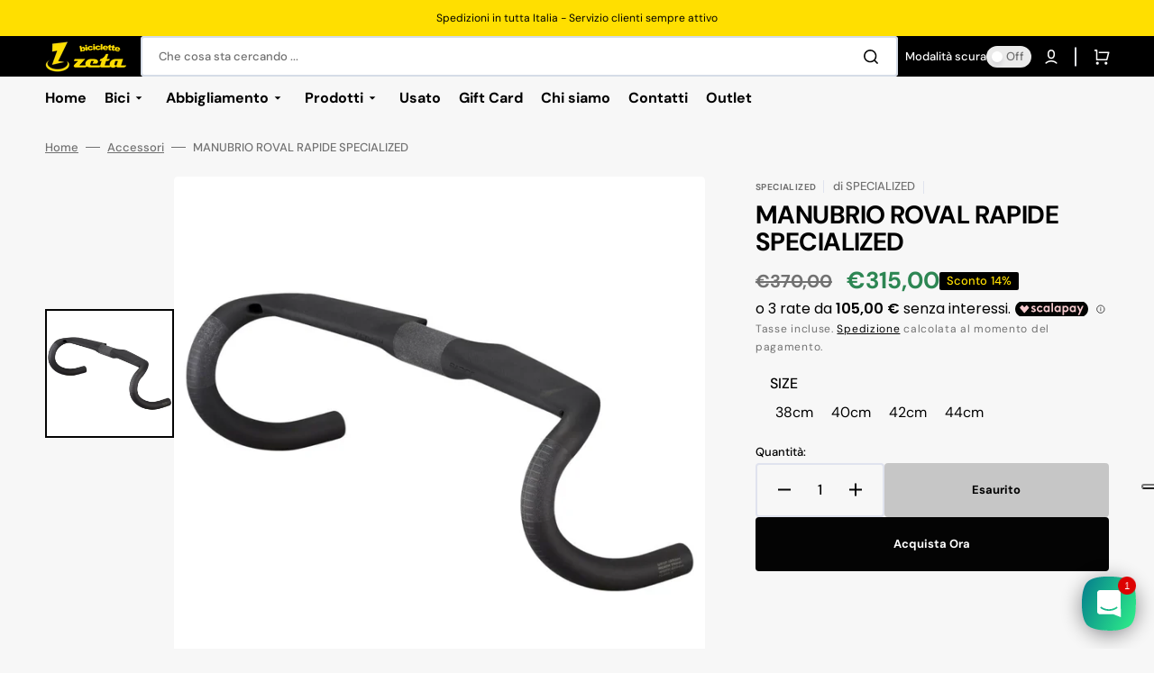

--- FILE ---
content_type: text/html; charset=utf-8
request_url: https://shop.biciclettezeta.it/products/manubrio-roval-rapide-specialized
body_size: 38074
content:
<!doctype html>
<html class="no-js" lang="it" data-scheme="light">
<meta name="google-site-verification" content="aF-UPMwAibOei0lT3XxQvSBQSxEYs3orLPzB5YK2pNM" /><head>
    <meta charset="utf-8">
    <meta http-equiv="X-UA-Compatible" content="IE=edge">
    <meta name="viewport" content="width=device-width,initial-scale=1">
    <meta name="theme-color" content="">
    <link rel="canonical" href="https://shop.biciclettezeta.it/products/manubrio-roval-rapide-specialized">
    <link rel="preconnect" href="https://cdn.shopify.com" crossorigin>

    <!-- snippet iubenda -->
<script type="text/javascript">
var _iub = _iub || [];
_iub.csConfiguration = {"floatingPreferencesButtonDisplay":"anchored-center-right","perPurposeConsent":true,"siteId":2639196,"usPreferencesWidgetDisplay":"top-right","cookiePolicyId":84204849,"lang":"it","banner":{"acceptButtonCaptionColor":"#000000","acceptButtonColor":"#FFDF01","acceptButtonDisplay":true,"closeButtonDisplay":false,"customizeButtonDisplay":true,"explicitWithdrawal":true,"listPurposes":true,"logo":"https://shop.biciclettezeta.it/cdn/shop/files/logo-orizzontale.png","position":"float-bottom-center","rejectButtonCaptionColor":"#000000","rejectButtonColor":"#FFDF01","rejectButtonDisplay":true}};
</script>
<script type="text/javascript" src="//cs.iubenda.com/sync/2639196.js"></script>
<script type="text/javascript" src="//cdn.iubenda.com/cs/iubenda_cs.js" charset="UTF-8" async></script>

    <!-- fine snippet iubenda --><link rel="icon" type="image/png" href="//shop.biciclettezeta.it/cdn/shop/files/5c07a059ef031c39024a4bcc_logo.png?crop=center&height=32&v=1701418283&width=32"><link rel="preconnect" href="https://fonts.shopifycdn.com" crossorigin><title>MANUBRIO ROVAL RAPIDE SPECIALIZED</title>

    
      <meta name="description" content="Il vento è un fattore cruciale e il manubrio è il primo punto dove colpisce la tua bici. Se vuoi risparmiare 20 secondi su una distanza di 40 km, prendi il manubrio Rapide. L&#39;abbiamo progetto e testato in galleria del vento, creando un manubrio che taglia il vento come un coltello. Allo stesso tempo è molto confortevol">
    

    

<meta property="og:site_name" content="Biciclette Z">
<meta property="og:url" content="https://shop.biciclettezeta.it/products/manubrio-roval-rapide-specialized">
<meta property="og:title" content="MANUBRIO ROVAL RAPIDE SPECIALIZED">
<meta property="og:type" content="product">
<meta property="og:description" content="Il vento è un fattore cruciale e il manubrio è il primo punto dove colpisce la tua bici. Se vuoi risparmiare 20 secondi su una distanza di 40 km, prendi il manubrio Rapide. L&#39;abbiamo progetto e testato in galleria del vento, creando un manubrio che taglia il vento come un coltello. Allo stesso tempo è molto confortevol"><meta property="og:image" content="http://shop.biciclettezeta.it/cdn/shop/files/party_4.jpg?v=1714200005">
  <meta property="og:image:secure_url" content="https://shop.biciclettezeta.it/cdn/shop/files/party_4.jpg?v=1714200005">
  <meta property="og:image:width" content="1080">
  <meta property="og:image:height" content="1080"><meta property="og:price:amount" content="315,00">
  <meta property="og:price:currency" content="EUR"><meta name="twitter:card" content="summary_large_image">
<meta name="twitter:title" content="MANUBRIO ROVAL RAPIDE SPECIALIZED">
<meta name="twitter:description" content="Il vento è un fattore cruciale e il manubrio è il primo punto dove colpisce la tua bici. Se vuoi risparmiare 20 secondi su una distanza di 40 km, prendi il manubrio Rapide. L&#39;abbiamo progetto e testato in galleria del vento, creando un manubrio che taglia il vento come un coltello. Allo stesso tempo è molto confortevol">


    <script src="//shop.biciclettezeta.it/cdn/shop/t/10/assets/constants.js?v=37383056447335370521745827951" defer="defer"></script>
    <script src="//shop.biciclettezeta.it/cdn/shop/t/10/assets/pubsub.js?v=34180055027472970951745827989" defer="defer"></script>
    <script src="//shop.biciclettezeta.it/cdn/shop/t/10/assets/global.js?v=56601746115944325691745827963" defer="defer"></script>

    <script>window.performance && window.performance.mark && window.performance.mark('shopify.content_for_header.start');</script><meta name="google-site-verification" content="jbDRmftb6xeewvPgC_bB_uTYovZt3FsRQYmb-b9eapc">
<meta id="shopify-digital-wallet" name="shopify-digital-wallet" content="/25540296759/digital_wallets/dialog">
<meta name="shopify-checkout-api-token" content="0218d19940d3fcbd477a1725f88a473c">
<meta id="in-context-paypal-metadata" data-shop-id="25540296759" data-venmo-supported="false" data-environment="production" data-locale="it_IT" data-paypal-v4="true" data-currency="EUR">
<link rel="alternate" type="application/json+oembed" href="https://shop.biciclettezeta.it/products/manubrio-roval-rapide-specialized.oembed">
<script async="async" src="/checkouts/internal/preloads.js?locale=it-IT"></script>
<script id="shopify-features" type="application/json">{"accessToken":"0218d19940d3fcbd477a1725f88a473c","betas":["rich-media-storefront-analytics"],"domain":"shop.biciclettezeta.it","predictiveSearch":true,"shopId":25540296759,"locale":"it"}</script>
<script>var Shopify = Shopify || {};
Shopify.shop = "biciclette-z.myshopify.com";
Shopify.locale = "it";
Shopify.currency = {"active":"EUR","rate":"1.0"};
Shopify.country = "IT";
Shopify.theme = {"name":"Stockmart - Custom modifiche 2025","id":181535637847,"schema_name":"Stockmart","schema_version":"1.1.4","theme_store_id":2105,"role":"main"};
Shopify.theme.handle = "null";
Shopify.theme.style = {"id":null,"handle":null};
Shopify.cdnHost = "shop.biciclettezeta.it/cdn";
Shopify.routes = Shopify.routes || {};
Shopify.routes.root = "/";</script>
<script type="module">!function(o){(o.Shopify=o.Shopify||{}).modules=!0}(window);</script>
<script>!function(o){function n(){var o=[];function n(){o.push(Array.prototype.slice.apply(arguments))}return n.q=o,n}var t=o.Shopify=o.Shopify||{};t.loadFeatures=n(),t.autoloadFeatures=n()}(window);</script>
<script id="shop-js-analytics" type="application/json">{"pageType":"product"}</script>
<script defer="defer" async type="module" src="//shop.biciclettezeta.it/cdn/shopifycloud/shop-js/modules/v2/client.init-shop-cart-sync_DXGljDCh.it.esm.js"></script>
<script defer="defer" async type="module" src="//shop.biciclettezeta.it/cdn/shopifycloud/shop-js/modules/v2/chunk.common_Dby6QE3M.esm.js"></script>
<script type="module">
  await import("//shop.biciclettezeta.it/cdn/shopifycloud/shop-js/modules/v2/client.init-shop-cart-sync_DXGljDCh.it.esm.js");
await import("//shop.biciclettezeta.it/cdn/shopifycloud/shop-js/modules/v2/chunk.common_Dby6QE3M.esm.js");

  window.Shopify.SignInWithShop?.initShopCartSync?.({"fedCMEnabled":true,"windoidEnabled":true});

</script>
<script>(function() {
  var isLoaded = false;
  function asyncLoad() {
    if (isLoaded) return;
    isLoaded = true;
    var urls = ["https:\/\/services.nofraud.com\/js\/device.js?shop=biciclette-z.myshopify.com","https:\/\/cdn.uplinkly-static.com\/apps\/sticky-cart\/master\/sticky-cart-detect.js?shop=biciclette-z.myshopify.com","https:\/\/swymv3free-01.azureedge.net\/code\/swym-shopify.js?shop=biciclette-z.myshopify.com","https:\/\/chimpstatic.com\/mcjs-connected\/js\/users\/c5511f88714d85b889aa90c3b\/93929dcbc11af7b49db920e1a.js?shop=biciclette-z.myshopify.com","\/\/cdn.shopify.com\/proxy\/26aad728c20d997c7c46e7f61d69a2efbf3521b80500d42abd55b5153f47d4a9\/pdfflipbook.com\/script\/shopify\/?shop=biciclette-z.myshopify.com\u0026sp-cache-control=cHVibGljLCBtYXgtYWdlPTkwMA"];
    for (var i = 0; i < urls.length; i++) {
      var s = document.createElement('script');
      s.type = 'text/javascript';
      s.async = true;
      s.src = urls[i];
      var x = document.getElementsByTagName('script')[0];
      x.parentNode.insertBefore(s, x);
    }
  };
  if(window.attachEvent) {
    window.attachEvent('onload', asyncLoad);
  } else {
    window.addEventListener('load', asyncLoad, false);
  }
})();</script>
<script id="__st">var __st={"a":25540296759,"offset":3600,"reqid":"e9659be4-3e5f-4da3-90d9-5ed0497c0321-1769005765","pageurl":"shop.biciclettezeta.it\/products\/manubrio-roval-rapide-specialized","u":"76ff04e690c7","p":"product","rtyp":"product","rid":6599096139831};</script>
<script>window.ShopifyPaypalV4VisibilityTracking = true;</script>
<script id="captcha-bootstrap">!function(){'use strict';const t='contact',e='account',n='new_comment',o=[[t,t],['blogs',n],['comments',n],[t,'customer']],c=[[e,'customer_login'],[e,'guest_login'],[e,'recover_customer_password'],[e,'create_customer']],r=t=>t.map((([t,e])=>`form[action*='/${t}']:not([data-nocaptcha='true']) input[name='form_type'][value='${e}']`)).join(','),a=t=>()=>t?[...document.querySelectorAll(t)].map((t=>t.form)):[];function s(){const t=[...o],e=r(t);return a(e)}const i='password',u='form_key',d=['recaptcha-v3-token','g-recaptcha-response','h-captcha-response',i],f=()=>{try{return window.sessionStorage}catch{return}},m='__shopify_v',_=t=>t.elements[u];function p(t,e,n=!1){try{const o=window.sessionStorage,c=JSON.parse(o.getItem(e)),{data:r}=function(t){const{data:e,action:n}=t;return t[m]||n?{data:e,action:n}:{data:t,action:n}}(c);for(const[e,n]of Object.entries(r))t.elements[e]&&(t.elements[e].value=n);n&&o.removeItem(e)}catch(o){console.error('form repopulation failed',{error:o})}}const l='form_type',E='cptcha';function T(t){t.dataset[E]=!0}const w=window,h=w.document,L='Shopify',v='ce_forms',y='captcha';let A=!1;((t,e)=>{const n=(g='f06e6c50-85a8-45c8-87d0-21a2b65856fe',I='https://cdn.shopify.com/shopifycloud/storefront-forms-hcaptcha/ce_storefront_forms_captcha_hcaptcha.v1.5.2.iife.js',D={infoText:'Protetto da hCaptcha',privacyText:'Privacy',termsText:'Termini'},(t,e,n)=>{const o=w[L][v],c=o.bindForm;if(c)return c(t,g,e,D).then(n);var r;o.q.push([[t,g,e,D],n]),r=I,A||(h.body.append(Object.assign(h.createElement('script'),{id:'captcha-provider',async:!0,src:r})),A=!0)});var g,I,D;w[L]=w[L]||{},w[L][v]=w[L][v]||{},w[L][v].q=[],w[L][y]=w[L][y]||{},w[L][y].protect=function(t,e){n(t,void 0,e),T(t)},Object.freeze(w[L][y]),function(t,e,n,w,h,L){const[v,y,A,g]=function(t,e,n){const i=e?o:[],u=t?c:[],d=[...i,...u],f=r(d),m=r(i),_=r(d.filter((([t,e])=>n.includes(e))));return[a(f),a(m),a(_),s()]}(w,h,L),I=t=>{const e=t.target;return e instanceof HTMLFormElement?e:e&&e.form},D=t=>v().includes(t);t.addEventListener('submit',(t=>{const e=I(t);if(!e)return;const n=D(e)&&!e.dataset.hcaptchaBound&&!e.dataset.recaptchaBound,o=_(e),c=g().includes(e)&&(!o||!o.value);(n||c)&&t.preventDefault(),c&&!n&&(function(t){try{if(!f())return;!function(t){const e=f();if(!e)return;const n=_(t);if(!n)return;const o=n.value;o&&e.removeItem(o)}(t);const e=Array.from(Array(32),(()=>Math.random().toString(36)[2])).join('');!function(t,e){_(t)||t.append(Object.assign(document.createElement('input'),{type:'hidden',name:u})),t.elements[u].value=e}(t,e),function(t,e){const n=f();if(!n)return;const o=[...t.querySelectorAll(`input[type='${i}']`)].map((({name:t})=>t)),c=[...d,...o],r={};for(const[a,s]of new FormData(t).entries())c.includes(a)||(r[a]=s);n.setItem(e,JSON.stringify({[m]:1,action:t.action,data:r}))}(t,e)}catch(e){console.error('failed to persist form',e)}}(e),e.submit())}));const S=(t,e)=>{t&&!t.dataset[E]&&(n(t,e.some((e=>e===t))),T(t))};for(const o of['focusin','change'])t.addEventListener(o,(t=>{const e=I(t);D(e)&&S(e,y())}));const B=e.get('form_key'),M=e.get(l),P=B&&M;t.addEventListener('DOMContentLoaded',(()=>{const t=y();if(P)for(const e of t)e.elements[l].value===M&&p(e,B);[...new Set([...A(),...v().filter((t=>'true'===t.dataset.shopifyCaptcha))])].forEach((e=>S(e,t)))}))}(h,new URLSearchParams(w.location.search),n,t,e,['guest_login'])})(!0,!0)}();</script>
<script integrity="sha256-4kQ18oKyAcykRKYeNunJcIwy7WH5gtpwJnB7kiuLZ1E=" data-source-attribution="shopify.loadfeatures" defer="defer" src="//shop.biciclettezeta.it/cdn/shopifycloud/storefront/assets/storefront/load_feature-a0a9edcb.js" crossorigin="anonymous"></script>
<script data-source-attribution="shopify.dynamic_checkout.dynamic.init">var Shopify=Shopify||{};Shopify.PaymentButton=Shopify.PaymentButton||{isStorefrontPortableWallets:!0,init:function(){window.Shopify.PaymentButton.init=function(){};var t=document.createElement("script");t.src="https://shop.biciclettezeta.it/cdn/shopifycloud/portable-wallets/latest/portable-wallets.it.js",t.type="module",document.head.appendChild(t)}};
</script>
<script data-source-attribution="shopify.dynamic_checkout.buyer_consent">
  function portableWalletsHideBuyerConsent(e){var t=document.getElementById("shopify-buyer-consent"),n=document.getElementById("shopify-subscription-policy-button");t&&n&&(t.classList.add("hidden"),t.setAttribute("aria-hidden","true"),n.removeEventListener("click",e))}function portableWalletsShowBuyerConsent(e){var t=document.getElementById("shopify-buyer-consent"),n=document.getElementById("shopify-subscription-policy-button");t&&n&&(t.classList.remove("hidden"),t.removeAttribute("aria-hidden"),n.addEventListener("click",e))}window.Shopify?.PaymentButton&&(window.Shopify.PaymentButton.hideBuyerConsent=portableWalletsHideBuyerConsent,window.Shopify.PaymentButton.showBuyerConsent=portableWalletsShowBuyerConsent);
</script>
<script>
  function portableWalletsCleanup(e){e&&e.src&&console.error("Failed to load portable wallets script "+e.src);var t=document.querySelectorAll("shopify-accelerated-checkout .shopify-payment-button__skeleton, shopify-accelerated-checkout-cart .wallet-cart-button__skeleton"),e=document.getElementById("shopify-buyer-consent");for(let e=0;e<t.length;e++)t[e].remove();e&&e.remove()}function portableWalletsNotLoadedAsModule(e){e instanceof ErrorEvent&&"string"==typeof e.message&&e.message.includes("import.meta")&&"string"==typeof e.filename&&e.filename.includes("portable-wallets")&&(window.removeEventListener("error",portableWalletsNotLoadedAsModule),window.Shopify.PaymentButton.failedToLoad=e,"loading"===document.readyState?document.addEventListener("DOMContentLoaded",window.Shopify.PaymentButton.init):window.Shopify.PaymentButton.init())}window.addEventListener("error",portableWalletsNotLoadedAsModule);
</script>

<script type="module" src="https://shop.biciclettezeta.it/cdn/shopifycloud/portable-wallets/latest/portable-wallets.it.js" onError="portableWalletsCleanup(this)" crossorigin="anonymous"></script>
<script nomodule>
  document.addEventListener("DOMContentLoaded", portableWalletsCleanup);
</script>

<link id="shopify-accelerated-checkout-styles" rel="stylesheet" media="screen" href="https://shop.biciclettezeta.it/cdn/shopifycloud/portable-wallets/latest/accelerated-checkout-backwards-compat.css" crossorigin="anonymous">
<style id="shopify-accelerated-checkout-cart">
        #shopify-buyer-consent {
  margin-top: 1em;
  display: inline-block;
  width: 100%;
}

#shopify-buyer-consent.hidden {
  display: none;
}

#shopify-subscription-policy-button {
  background: none;
  border: none;
  padding: 0;
  text-decoration: underline;
  font-size: inherit;
  cursor: pointer;
}

#shopify-subscription-policy-button::before {
  box-shadow: none;
}

      </style>
<script id="sections-script" data-sections="main-product,product-recommendations,header,footer" defer="defer" src="//shop.biciclettezeta.it/cdn/shop/t/10/compiled_assets/scripts.js?v=4727"></script>
<script>window.performance && window.performance.mark && window.performance.mark('shopify.content_for_header.end');</script>


    <style data-shopify>
      @font-face {
  font-family: "DM Sans";
  font-weight: 400;
  font-style: normal;
  font-display: swap;
  src: url("//shop.biciclettezeta.it/cdn/fonts/dm_sans/dmsans_n4.ec80bd4dd7e1a334c969c265873491ae56018d72.woff2") format("woff2"),
       url("//shop.biciclettezeta.it/cdn/fonts/dm_sans/dmsans_n4.87bdd914d8a61247b911147ae68e754d695c58a6.woff") format("woff");
}

      @font-face {
  font-family: "DM Sans";
  font-weight: 700;
  font-style: normal;
  font-display: swap;
  src: url("//shop.biciclettezeta.it/cdn/fonts/dm_sans/dmsans_n7.97e21d81502002291ea1de8aefb79170c6946ce5.woff2") format("woff2"),
       url("//shop.biciclettezeta.it/cdn/fonts/dm_sans/dmsans_n7.af5c214f5116410ca1d53a2090665620e78e2e1b.woff") format("woff");
}

      @font-face {
  font-family: "DM Sans";
  font-weight: 700;
  font-style: normal;
  font-display: swap;
  src: url("//shop.biciclettezeta.it/cdn/fonts/dm_sans/dmsans_n7.97e21d81502002291ea1de8aefb79170c6946ce5.woff2") format("woff2"),
       url("//shop.biciclettezeta.it/cdn/fonts/dm_sans/dmsans_n7.af5c214f5116410ca1d53a2090665620e78e2e1b.woff") format("woff");
}

      @font-face {
  font-family: "DM Sans";
  font-weight: 700;
  font-style: normal;
  font-display: swap;
  src: url("//shop.biciclettezeta.it/cdn/fonts/dm_sans/dmsans_n7.97e21d81502002291ea1de8aefb79170c6946ce5.woff2") format("woff2"),
       url("//shop.biciclettezeta.it/cdn/fonts/dm_sans/dmsans_n7.af5c214f5116410ca1d53a2090665620e78e2e1b.woff") format("woff");
}

      @font-face {
  font-family: "DM Sans";
  font-weight: 700;
  font-style: normal;
  font-display: swap;
  src: url("//shop.biciclettezeta.it/cdn/fonts/dm_sans/dmsans_n7.97e21d81502002291ea1de8aefb79170c6946ce5.woff2") format("woff2"),
       url("//shop.biciclettezeta.it/cdn/fonts/dm_sans/dmsans_n7.af5c214f5116410ca1d53a2090665620e78e2e1b.woff") format("woff");
}

      @font-face {
  font-family: "DM Sans";
  font-weight: 300;
  font-style: normal;
  font-display: swap;
  src: url("//shop.biciclettezeta.it/cdn/fonts/dm_sans/dmsans_n3.d218434bb518134511e5205d90c23cfb8a1b261b.woff2") format("woff2"),
       url("//shop.biciclettezeta.it/cdn/fonts/dm_sans/dmsans_n3.0c324a11de656e0e3f656188ad5de9ff34f70c04.woff") format("woff");
}

      @font-face {
  font-family: "DM Sans";
  font-weight: 400;
  font-style: normal;
  font-display: swap;
  src: url("//shop.biciclettezeta.it/cdn/fonts/dm_sans/dmsans_n4.ec80bd4dd7e1a334c969c265873491ae56018d72.woff2") format("woff2"),
       url("//shop.biciclettezeta.it/cdn/fonts/dm_sans/dmsans_n4.87bdd914d8a61247b911147ae68e754d695c58a6.woff") format("woff");
}

      @font-face {
  font-family: "DM Sans";
  font-weight: 500;
  font-style: normal;
  font-display: swap;
  src: url("//shop.biciclettezeta.it/cdn/fonts/dm_sans/dmsans_n5.8a0f1984c77eb7186ceb87c4da2173ff65eb012e.woff2") format("woff2"),
       url("//shop.biciclettezeta.it/cdn/fonts/dm_sans/dmsans_n5.9ad2e755a89e15b3d6c53259daad5fc9609888e6.woff") format("woff");
}

      @font-face {
  font-family: "DM Sans";
  font-weight: 700;
  font-style: normal;
  font-display: swap;
  src: url("//shop.biciclettezeta.it/cdn/fonts/dm_sans/dmsans_n7.97e21d81502002291ea1de8aefb79170c6946ce5.woff2") format("woff2"),
       url("//shop.biciclettezeta.it/cdn/fonts/dm_sans/dmsans_n7.af5c214f5116410ca1d53a2090665620e78e2e1b.woff") format("woff");
}

      @font-face {
  font-family: "DM Sans";
  font-weight: 400;
  font-style: italic;
  font-display: swap;
  src: url("//shop.biciclettezeta.it/cdn/fonts/dm_sans/dmsans_i4.b8fe05e69ee95d5a53155c346957d8cbf5081c1a.woff2") format("woff2"),
       url("//shop.biciclettezeta.it/cdn/fonts/dm_sans/dmsans_i4.403fe28ee2ea63e142575c0aa47684d65f8c23a0.woff") format("woff");
}

      @font-face {
  font-family: "DM Sans";
  font-weight: 700;
  font-style: italic;
  font-display: swap;
  src: url("//shop.biciclettezeta.it/cdn/fonts/dm_sans/dmsans_i7.52b57f7d7342eb7255084623d98ab83fd96e7f9b.woff2") format("woff2"),
       url("//shop.biciclettezeta.it/cdn/fonts/dm_sans/dmsans_i7.d5e14ef18a1d4a8ce78a4187580b4eb1759c2eda.woff") format("woff");
}

      @font-face {
  font-family: "DM Sans";
  font-weight: 700;
  font-style: italic;
  font-display: swap;
  src: url("//shop.biciclettezeta.it/cdn/fonts/dm_sans/dmsans_i7.52b57f7d7342eb7255084623d98ab83fd96e7f9b.woff2") format("woff2"),
       url("//shop.biciclettezeta.it/cdn/fonts/dm_sans/dmsans_i7.d5e14ef18a1d4a8ce78a4187580b4eb1759c2eda.woff") format("woff");
}


      :root {
      --spaced-section: 5rem;

      --font-body-family: "DM Sans", sans-serif;
      --font-body-style: normal;
      --font-body-weight: 400;

      --font-body-scale: 1.6;
      --font-body-line-height: 1.3;

      --font-heading-family: "DM Sans", sans-serif;
      --font-heading-style: normal;
      --font-heading-weight: 700;
      --font-heading-letter-spacing: -0.2em;
      --font-heading-line-height: 1.1;

      --font-subtitle-family: "DM Sans", sans-serif;
      --font-subtitle-style: normal;
      --font-subtitle-weight: 700;
      --font-subtitle-text-transform: uppercase;
      --font-subtitle-scale: 1.0;

      --font-heading-h1-scale: 1.0;
      --font-heading-h2-scale: 1.0;
      --font-heading-h3-scale: 1.0;
      --font-heading-h4-scale: 1.0;

      --font-heading-card-family: "DM Sans", sans-serif;
      --font-heading-card-style: normal;
      --font-heading-card-weight: 700;
      --font-text-card-family: "DM Sans", sans-serif;
      --font-text-card-style: normal;
      --font-text-card-weight: 400;

      --font-heading-card-scale: 1.5;
      --font-text-card-scale: 1.2;

      --font-button-family: "DM Sans", sans-serif;
      --font-button-style: normal;
      --font-button-weight: 700;
      --font-button-text-transform: none;

      --font-button-family: "DM Sans", sans-serif;
      --font-button-style: normal;
      --font-button-weight: 700;
      --font-button-text-transform: none;
      --font-button-letter-spacing: 0;
      --font-subtitle-letter-spacing: 0.04em;

      --font-header-menu-family: "DM Sans", sans-serif;
      --font-header-menu-style: normal;
      --font-header-menu-weight: 700;
      --font-header-menu-text-transform: none;

      --font-footer-menu-family: "DM Sans", sans-serif;
      --font-footer-menu-style: normal;
      --font-footer-menu-weight: 700;
      --font-footer-link-size: 13px;

      --font-popups-heading-family: "DM Sans", sans-serif;
      --font-popups-heading-style: normal;
      --font-popups-heading-weight: 700;
      --font-popups-text-family: "DM Sans", sans-serif;
      --font-popups-text-style: normal;
      --font-popups-text-weight: 400;
      --font-popup-heading-scale: 1.0;
      --font-popup-text-scale: 1.0;
      --font-notification-heading-scale: 1.0;
      --font-notification-text-scale: 1.0;

      --color-base-text: 0, 0, 0;
      --color-secondary-text: 113, 113, 113;
      --color-title-text: 0, 0, 0;
      --dot-background-color: , , ;

      --color-base-background-1: 247, 247, 247;
      --color-base-background-2: 255, 255, 255;
      --color-base-background-5: 245, 245, 241;
      --color-base-background-3: 0, 0, 0;
      --color-base-background-4: 0, 0, 0;

      --color-announcement-bar-background-1: 0, 0, 0;
      --color-announcement-bar-background-2: 255, 223, 0;

      --color-base-solid-button-labels: 255, 255, 255;
      --color-base-solid-button-labels-hover: 0, 0, 0;
      --color-base-button-background: 4, 4, 4;
      --color-base-button-background-hover: 255, 223, 0;
      --color-base-outline-button-labels: 0, 0, 0;
      --color-base-outline-button-labels-hover: 0, 0, 0;
      --color-secondary-button-labels: 0, 0, 0;
      --color-secondary-button-labels-hover: 0, 0, 0;
      --color-tertiary-button-labels: 0, 0, 0;
      --color-tertiary-button-labels-hover: 0, 0, 0;
      --color-tertiary-button-background: 255, 255, 255;
      --color-tertiary-button-background-hover: 255, 255, 255;
      --border-radius-button: 4px;
      --color-text-accent: 0, 0, 0;

      --payment-terms-background-color: #f7f7f7;
      --color-overlay-background: 0, 0, 0;
      --color-base-background-input: 255, 255, 255;

      --color-base-border-input: 213, 220, 231;
      --color-hover-border-input: 53, 101, 224;

      --color-badge-sale-background: 0, 0, 0;
      --color-badge-sale-text: 255, 223, 0;
      --color-badge-soldout-background: 213, 31, 75;
      --color-badge-soldout-text: 255, 255, 255;
      --color-border: 224, 227, 238;
      --color-background-card: 255, 255, 255;
      --color-background-card-dark: 247, 247, 247;
      --color-scheme-toggle: 235, 235, 235;
      --color-scheme-toggle-text: 113, 113, 113;
      }

      @media screen and (min-width: 990px) {
      	:root {
      		--spaced-section: 16rem;
      	}
      }

      *,
      *::before,
      *::after {
      box-sizing: inherit;
      }

      html {
      box-sizing: border-box;
      font-size: 10px;
      height: 100%;
      }

      body {
      position: relative;
      display: grid;
      grid-template-rows: auto auto 1fr auto;
      grid-template-columns: 100%;
      min-height: 100%;
      margin: 0;
      font-size: calc(var(--font-body-scale) * 1rem);
      line-height: 1.5;
      font-family: var(--font-body-family);
      font-style: var(--font-body-style);
      font-weight: var(--font-body-weight);
      overflow-x: hidden;
      }
    </style>
    <link href="//shop.biciclettezeta.it/cdn/shop/t/10/assets/swiper-bundle.min.css?v=67104566617031410831745828044" rel="stylesheet" type="text/css" media="all" />
    <link href="//shop.biciclettezeta.it/cdn/shop/t/10/assets/base.css?v=176515165917097130381745827901" rel="stylesheet" type="text/css" media="all" />
<link href="//shop.biciclettezeta.it/cdn/shop/t/10/assets/section-reviews.css?v=139319087961409867431745828032" rel="stylesheet" type="text/css" media="all" />
<link
        rel="stylesheet"
        href="//shop.biciclettezeta.it/cdn/shop/t/10/assets/component-predictive-search.css?v=64904219377317970701745827944"
        media="print"
        onload="this.media='all'"
      ><link rel="preload" as="font" href="//shop.biciclettezeta.it/cdn/fonts/dm_sans/dmsans_n4.ec80bd4dd7e1a334c969c265873491ae56018d72.woff2" type="font/woff2" crossorigin><link rel="preload" as="font" href="//shop.biciclettezeta.it/cdn/fonts/dm_sans/dmsans_n7.97e21d81502002291ea1de8aefb79170c6946ce5.woff2" type="font/woff2" crossorigin><script>
      document.documentElement.className = document.documentElement.className.replace('no-js', 'js');
      if (Shopify.designMode) {
        document.documentElement.classList.add('shopify-design-mode');
      }
    </script>

    <script src="//shop.biciclettezeta.it/cdn/shop/t/10/assets/jquery-3.6.0.js?v=184217876181003224711745827968" defer="defer"></script>
    <script src="//shop.biciclettezeta.it/cdn/shop/t/10/assets/swiper-bundle.min.js?v=91266435261445688101745828046" defer="defer"></script>
    <script src="//shop.biciclettezeta.it/cdn/shop/t/10/assets/product-card.js?v=33653662592929030011745827982" defer="defer"></script>
    <script src="//shop.biciclettezeta.it/cdn/shop/t/10/assets/popup.js?v=8636812788435060281745827980" defer="defer"></script>
    

    <script>
      let cscoDarkMode = {};

      (function () {
        const body = document.querySelector('html[data-scheme]');

        cscoDarkMode = {
          init: function (e) {
            this.initMode(e);
            window.matchMedia('(prefers-color-scheme: dark)').addListener((e) => {
              this.initMode(e);
            });

            window.addEventListener('load', () => {
              const toggleBtns = document.querySelectorAll('.header__toggle-scheme');
              toggleBtns.forEach((btn) => {
                btn.addEventListener('click', (e) => {
                  e.preventDefault();

                  if ('auto' === body.getAttribute('data-scheme')) {
                    if (window.matchMedia('(prefers-color-scheme: dark)').matches) {
                      cscoDarkMode.changeScheme('light', true);
                    } else if (window.matchMedia('(prefers-color-scheme: light)').matches) {
                      cscoDarkMode.changeScheme('dark', true);
                    }
                  } else {
                    if ('dark' === body.getAttribute('data-scheme')) {
                      cscoDarkMode.changeScheme('light', true);
                    } else {
                      cscoDarkMode.changeScheme('dark', true);
                    }
                  }
                });
              });
            });
          },
          initMode: function (e) {
            let siteScheme = false;
            switch (
              'light' // Field. User’s system preference.
            ) {
              case 'dark':
                siteScheme = 'dark';
                break;
              case 'light':
                siteScheme = 'light';
                break;
              case 'system':
                siteScheme = 'auto';
                break;
            }
            if ('true') {
              // Field. Enable dark/light mode toggle.
              if ('light' === localStorage.getItem('_color_schema')) {
                siteScheme = 'light';
              }
              if ('dark' === localStorage.getItem('_color_schema')) {
                siteScheme = 'dark';
              }
            }
            if (siteScheme && siteScheme !== body.getAttribute('data-scheme')) {
              this.changeScheme(siteScheme, false);
            }
          },
          changeScheme: function (siteScheme, cookie) {
            body.classList.add('scheme-toggled');
            body.setAttribute('data-scheme', siteScheme);
            if (cookie) {
              localStorage.setItem('_color_schema', siteScheme);
            }
            setTimeout(() => {
              body.classList.remove('scheme-toggled');
            }, 100);
          },
        };
      })();

      cscoDarkMode.init();

      document.addEventListener('shopify:section:load', function () {
        setTimeout(() => {
          cscoDarkMode.init();
        }, 100);
      });
    </script>
    <!-- Font Awesome CDN -->
<link rel="stylesheet" href="https://cdnjs.cloudflare.com/ajax/libs/font-awesome/6.0.0-beta3/css/all.min.css">
 <!-- Mapbox CSS -->
<link href="https://api.mapbox.com/mapbox-gl-js/v2.11.0/mapbox-gl.css" rel="stylesheet">
<!-- Mapbox JS -->
<script src="https://api.mapbox.com/mapbox-gl-js/v2.11.0/mapbox-gl.js"></script>


  <!-- BEGIN app block: shopify://apps/rt-social-chat-live-chat/blocks/app-embed/9baee9b7-6929-47af-9935-05bcdc376396 --><script>
  window.roarJs = window.roarJs || {};
  roarJs.WhatsAppConfig = {
    metafields: {
      shop: "biciclette-z.myshopify.com",
      settings: {"enabled":"1","block_order":["1492096252560","1637049737526"],"blocks":{"1492096252560":{"disabled":"0","type":"whatsapp","number":"393201199336","whatsapp_web":"0","name":"Biciclette Z","label":"Supporto","avatar":"0","avatar_url":"https:\/\/www.gravatar.com\/avatar","online":"1","timezone":"America\/New_York","sunday":{"enabled":"1","range":"480,1050"},"monday":{"enabled":"1","range":"480,1050"},"tuesday":{"enabled":"1","range":"480,1050"},"wednesday":{"enabled":"1","range":"480,1050"},"thursday":{"enabled":"1","range":"480,1050"},"friday":{"enabled":"1","range":"480,1050"},"saturday":{"enabled":"1","range":"480,1050"},"offline":"I will be back soon","chat":{"enabled":"1","greeting":"Ciao, come posso aiutarti ?"},"message":"","page_url":"0"},"1637049737526":{"disabled":"0","type":"telegram","number":"BicicletteZ","name":"Biciclette Z","label":"Support","avatar":"0","avatar_url":"https:\/\/www.gravatar.com\/avatar","online":"1","timezone":"America\/New_York","sunday":{"enabled":"1","range":"480,1050"},"monday":{"enabled":"1","range":"480,1050"},"tuesday":{"enabled":"1","range":"480,1050"},"wednesday":{"enabled":"1","range":"480,1050"},"thursday":{"enabled":"1","range":"480,1050"},"friday":{"enabled":"1","range":"480,1050"},"saturday":{"enabled":"1","range":"480,1050"},"offline":"I will be back soon","chat":{"enabled":"1","greeting":"Ciao, come posso aiutarti ?"},"cta":"Inizia"}},"param":{"newtab":"0","offline_disabled":"0","offline_message":"1","greeting":{"enabled":"0","message":"Hi there! How can we help you? Tap here to start chat with us.","delay":"5"},"pending":{"enabled":"1","number":"1","color":"#ffffff","background":"#dd0000"},"position":{"value":"right","bottom":"20","left":"20","right":"20"},"cta_type":"all"},"mobile":{"enabled":"1","position":{"value":"inherit","bottom":"20","left":"20","right":"20"}},"style":{"gradient":"preset","pattern":"0","custom":{"color":"#ffffff","background":"#2db67c"},"icon":"3","rounded":"0"},"share":{"block_order":["facebook","twitter","whatsapp"],"blocks":{"facebook":{"type":"facebook","label":"Share on Facebook"},"twitter":{"type":"twitter","label":"Share on Twitter"},"whatsapp":{"type":"whatsapp","label":"Share on Whatsapp"}},"param":{"enabled":"0","position":"left"},"mobile":{"enabled":"1","position":"inherit"},"style":{"color":"#000000","background":"#ffffff"},"texts":{"button":"Share","message":"Check this out, it's so cool!"}},"charge":false,"onetime":false,"track_url":"https:\/\/haloroar.com\/app\/whatsapp\/tracking","texts":{"title":"Ciao 👋","description":"Benvenuto nel nostro servizio di assistenza 🎉","note":"Un operatore ti risponderà nel più breve tempo possibile","button":"","placeholder":"Invia messaggio…","emoji_search":"Cerca emoji…","emoji_frequently":"Frequently used","emoji_people":"People","emoji_nature":"Nature","emoji_objects":"Objects","emoji_places":"Places","emoji_symbols":"Symbols","emoji_not_found":"No emoji could be found"},"only1":"true"},
      moneyFormat: "€{{amount_with_comma_separator}}"
    }
  }
</script>

<script src="https://cdn.shopify.com/extensions/019a1460-f72e-7cbc-becc-90116917fae9/rt-whats-app-chat-live-chat-2/assets/whatsapp.js" defer></script>


<!-- END app block --><link href="https://cdn.shopify.com/extensions/019a1460-f72e-7cbc-becc-90116917fae9/rt-whats-app-chat-live-chat-2/assets/whatsapp.css" rel="stylesheet" type="text/css" media="all">
<link href="https://cdn.shopify.com/extensions/0199a438-2b43-7d72-ba8c-f8472dfb5cdc/promotion-popup-allnew-26/assets/popup-main.css" rel="stylesheet" type="text/css" media="all">
<link href="https://monorail-edge.shopifysvc.com" rel="dns-prefetch">
<script>(function(){if ("sendBeacon" in navigator && "performance" in window) {try {var session_token_from_headers = performance.getEntriesByType('navigation')[0].serverTiming.find(x => x.name == '_s').description;} catch {var session_token_from_headers = undefined;}var session_cookie_matches = document.cookie.match(/_shopify_s=([^;]*)/);var session_token_from_cookie = session_cookie_matches && session_cookie_matches.length === 2 ? session_cookie_matches[1] : "";var session_token = session_token_from_headers || session_token_from_cookie || "";function handle_abandonment_event(e) {var entries = performance.getEntries().filter(function(entry) {return /monorail-edge.shopifysvc.com/.test(entry.name);});if (!window.abandonment_tracked && entries.length === 0) {window.abandonment_tracked = true;var currentMs = Date.now();var navigation_start = performance.timing.navigationStart;var payload = {shop_id: 25540296759,url: window.location.href,navigation_start,duration: currentMs - navigation_start,session_token,page_type: "product"};window.navigator.sendBeacon("https://monorail-edge.shopifysvc.com/v1/produce", JSON.stringify({schema_id: "online_store_buyer_site_abandonment/1.1",payload: payload,metadata: {event_created_at_ms: currentMs,event_sent_at_ms: currentMs}}));}}window.addEventListener('pagehide', handle_abandonment_event);}}());</script>
<script id="web-pixels-manager-setup">(function e(e,d,r,n,o){if(void 0===o&&(o={}),!Boolean(null===(a=null===(i=window.Shopify)||void 0===i?void 0:i.analytics)||void 0===a?void 0:a.replayQueue)){var i,a;window.Shopify=window.Shopify||{};var t=window.Shopify;t.analytics=t.analytics||{};var s=t.analytics;s.replayQueue=[],s.publish=function(e,d,r){return s.replayQueue.push([e,d,r]),!0};try{self.performance.mark("wpm:start")}catch(e){}var l=function(){var e={modern:/Edge?\/(1{2}[4-9]|1[2-9]\d|[2-9]\d{2}|\d{4,})\.\d+(\.\d+|)|Firefox\/(1{2}[4-9]|1[2-9]\d|[2-9]\d{2}|\d{4,})\.\d+(\.\d+|)|Chrom(ium|e)\/(9{2}|\d{3,})\.\d+(\.\d+|)|(Maci|X1{2}).+ Version\/(15\.\d+|(1[6-9]|[2-9]\d|\d{3,})\.\d+)([,.]\d+|)( \(\w+\)|)( Mobile\/\w+|) Safari\/|Chrome.+OPR\/(9{2}|\d{3,})\.\d+\.\d+|(CPU[ +]OS|iPhone[ +]OS|CPU[ +]iPhone|CPU IPhone OS|CPU iPad OS)[ +]+(15[._]\d+|(1[6-9]|[2-9]\d|\d{3,})[._]\d+)([._]\d+|)|Android:?[ /-](13[3-9]|1[4-9]\d|[2-9]\d{2}|\d{4,})(\.\d+|)(\.\d+|)|Android.+Firefox\/(13[5-9]|1[4-9]\d|[2-9]\d{2}|\d{4,})\.\d+(\.\d+|)|Android.+Chrom(ium|e)\/(13[3-9]|1[4-9]\d|[2-9]\d{2}|\d{4,})\.\d+(\.\d+|)|SamsungBrowser\/([2-9]\d|\d{3,})\.\d+/,legacy:/Edge?\/(1[6-9]|[2-9]\d|\d{3,})\.\d+(\.\d+|)|Firefox\/(5[4-9]|[6-9]\d|\d{3,})\.\d+(\.\d+|)|Chrom(ium|e)\/(5[1-9]|[6-9]\d|\d{3,})\.\d+(\.\d+|)([\d.]+$|.*Safari\/(?![\d.]+ Edge\/[\d.]+$))|(Maci|X1{2}).+ Version\/(10\.\d+|(1[1-9]|[2-9]\d|\d{3,})\.\d+)([,.]\d+|)( \(\w+\)|)( Mobile\/\w+|) Safari\/|Chrome.+OPR\/(3[89]|[4-9]\d|\d{3,})\.\d+\.\d+|(CPU[ +]OS|iPhone[ +]OS|CPU[ +]iPhone|CPU IPhone OS|CPU iPad OS)[ +]+(10[._]\d+|(1[1-9]|[2-9]\d|\d{3,})[._]\d+)([._]\d+|)|Android:?[ /-](13[3-9]|1[4-9]\d|[2-9]\d{2}|\d{4,})(\.\d+|)(\.\d+|)|Mobile Safari.+OPR\/([89]\d|\d{3,})\.\d+\.\d+|Android.+Firefox\/(13[5-9]|1[4-9]\d|[2-9]\d{2}|\d{4,})\.\d+(\.\d+|)|Android.+Chrom(ium|e)\/(13[3-9]|1[4-9]\d|[2-9]\d{2}|\d{4,})\.\d+(\.\d+|)|Android.+(UC? ?Browser|UCWEB|U3)[ /]?(15\.([5-9]|\d{2,})|(1[6-9]|[2-9]\d|\d{3,})\.\d+)\.\d+|SamsungBrowser\/(5\.\d+|([6-9]|\d{2,})\.\d+)|Android.+MQ{2}Browser\/(14(\.(9|\d{2,})|)|(1[5-9]|[2-9]\d|\d{3,})(\.\d+|))(\.\d+|)|K[Aa][Ii]OS\/(3\.\d+|([4-9]|\d{2,})\.\d+)(\.\d+|)/},d=e.modern,r=e.legacy,n=navigator.userAgent;return n.match(d)?"modern":n.match(r)?"legacy":"unknown"}(),u="modern"===l?"modern":"legacy",c=(null!=n?n:{modern:"",legacy:""})[u],f=function(e){return[e.baseUrl,"/wpm","/b",e.hashVersion,"modern"===e.buildTarget?"m":"l",".js"].join("")}({baseUrl:d,hashVersion:r,buildTarget:u}),m=function(e){var d=e.version,r=e.bundleTarget,n=e.surface,o=e.pageUrl,i=e.monorailEndpoint;return{emit:function(e){var a=e.status,t=e.errorMsg,s=(new Date).getTime(),l=JSON.stringify({metadata:{event_sent_at_ms:s},events:[{schema_id:"web_pixels_manager_load/3.1",payload:{version:d,bundle_target:r,page_url:o,status:a,surface:n,error_msg:t},metadata:{event_created_at_ms:s}}]});if(!i)return console&&console.warn&&console.warn("[Web Pixels Manager] No Monorail endpoint provided, skipping logging."),!1;try{return self.navigator.sendBeacon.bind(self.navigator)(i,l)}catch(e){}var u=new XMLHttpRequest;try{return u.open("POST",i,!0),u.setRequestHeader("Content-Type","text/plain"),u.send(l),!0}catch(e){return console&&console.warn&&console.warn("[Web Pixels Manager] Got an unhandled error while logging to Monorail."),!1}}}}({version:r,bundleTarget:l,surface:e.surface,pageUrl:self.location.href,monorailEndpoint:e.monorailEndpoint});try{o.browserTarget=l,function(e){var d=e.src,r=e.async,n=void 0===r||r,o=e.onload,i=e.onerror,a=e.sri,t=e.scriptDataAttributes,s=void 0===t?{}:t,l=document.createElement("script"),u=document.querySelector("head"),c=document.querySelector("body");if(l.async=n,l.src=d,a&&(l.integrity=a,l.crossOrigin="anonymous"),s)for(var f in s)if(Object.prototype.hasOwnProperty.call(s,f))try{l.dataset[f]=s[f]}catch(e){}if(o&&l.addEventListener("load",o),i&&l.addEventListener("error",i),u)u.appendChild(l);else{if(!c)throw new Error("Did not find a head or body element to append the script");c.appendChild(l)}}({src:f,async:!0,onload:function(){if(!function(){var e,d;return Boolean(null===(d=null===(e=window.Shopify)||void 0===e?void 0:e.analytics)||void 0===d?void 0:d.initialized)}()){var d=window.webPixelsManager.init(e)||void 0;if(d){var r=window.Shopify.analytics;r.replayQueue.forEach((function(e){var r=e[0],n=e[1],o=e[2];d.publishCustomEvent(r,n,o)})),r.replayQueue=[],r.publish=d.publishCustomEvent,r.visitor=d.visitor,r.initialized=!0}}},onerror:function(){return m.emit({status:"failed",errorMsg:"".concat(f," has failed to load")})},sri:function(e){var d=/^sha384-[A-Za-z0-9+/=]+$/;return"string"==typeof e&&d.test(e)}(c)?c:"",scriptDataAttributes:o}),m.emit({status:"loading"})}catch(e){m.emit({status:"failed",errorMsg:(null==e?void 0:e.message)||"Unknown error"})}}})({shopId: 25540296759,storefrontBaseUrl: "https://shop.biciclettezeta.it",extensionsBaseUrl: "https://extensions.shopifycdn.com/cdn/shopifycloud/web-pixels-manager",monorailEndpoint: "https://monorail-edge.shopifysvc.com/unstable/produce_batch",surface: "storefront-renderer",enabledBetaFlags: ["2dca8a86"],webPixelsConfigList: [{"id":"1760231767","configuration":"{\"config\":\"{\\\"google_tag_ids\\\":[\\\"G-SYPBKFV4GW\\\",\\\"AW-16889388153\\\",\\\"GT-P3H3CWBG\\\"],\\\"target_country\\\":\\\"IT\\\",\\\"gtag_events\\\":[{\\\"type\\\":\\\"begin_checkout\\\",\\\"action_label\\\":[\\\"G-SYPBKFV4GW\\\",\\\"AW-16889388153\\\/Xv5HCPSew8AbEPm4vvU-\\\"]},{\\\"type\\\":\\\"search\\\",\\\"action_label\\\":[\\\"G-SYPBKFV4GW\\\",\\\"AW-16889388153\\\/F9VMCP6iw8AbEPm4vvU-\\\"]},{\\\"type\\\":\\\"view_item\\\",\\\"action_label\\\":[\\\"G-SYPBKFV4GW\\\",\\\"AW-16889388153\\\/tlCnCPuiw8AbEPm4vvU-\\\",\\\"MC-50LLQ7Q26M\\\"]},{\\\"type\\\":\\\"purchase\\\",\\\"action_label\\\":[\\\"G-SYPBKFV4GW\\\",\\\"AW-16889388153\\\/piRuCPGew8AbEPm4vvU-\\\",\\\"MC-50LLQ7Q26M\\\"]},{\\\"type\\\":\\\"page_view\\\",\\\"action_label\\\":[\\\"G-SYPBKFV4GW\\\",\\\"AW-16889388153\\\/ztF4CPqew8AbEPm4vvU-\\\",\\\"MC-50LLQ7Q26M\\\"]},{\\\"type\\\":\\\"add_payment_info\\\",\\\"action_label\\\":[\\\"G-SYPBKFV4GW\\\",\\\"AW-16889388153\\\/3pCWCIGjw8AbEPm4vvU-\\\"]},{\\\"type\\\":\\\"add_to_cart\\\",\\\"action_label\\\":[\\\"G-SYPBKFV4GW\\\",\\\"AW-16889388153\\\/JNTzCPeew8AbEPm4vvU-\\\"]}],\\\"enable_monitoring_mode\\\":false}\"}","eventPayloadVersion":"v1","runtimeContext":"OPEN","scriptVersion":"b2a88bafab3e21179ed38636efcd8a93","type":"APP","apiClientId":1780363,"privacyPurposes":[],"dataSharingAdjustments":{"protectedCustomerApprovalScopes":["read_customer_address","read_customer_email","read_customer_name","read_customer_personal_data","read_customer_phone"]}},{"id":"997523799","configuration":"{\"swymApiEndpoint\":\"https:\/\/swymstore-v3free-01.swymrelay.com\",\"swymTier\":\"v3free-01\"}","eventPayloadVersion":"v1","runtimeContext":"STRICT","scriptVersion":"5b6f6917e306bc7f24523662663331c0","type":"APP","apiClientId":1350849,"privacyPurposes":["ANALYTICS","MARKETING","PREFERENCES"],"dataSharingAdjustments":{"protectedCustomerApprovalScopes":["read_customer_email","read_customer_name","read_customer_personal_data","read_customer_phone"]}},{"id":"334135639","configuration":"{\"pixel_id\":\"302597297020425\",\"pixel_type\":\"facebook_pixel\"}","eventPayloadVersion":"v1","runtimeContext":"OPEN","scriptVersion":"ca16bc87fe92b6042fbaa3acc2fbdaa6","type":"APP","apiClientId":2329312,"privacyPurposes":["ANALYTICS","MARKETING","SALE_OF_DATA"],"dataSharingAdjustments":{"protectedCustomerApprovalScopes":["read_customer_address","read_customer_email","read_customer_name","read_customer_personal_data","read_customer_phone"]}},{"id":"155648343","eventPayloadVersion":"v1","runtimeContext":"LAX","scriptVersion":"1","type":"CUSTOM","privacyPurposes":["MARKETING"],"name":"Meta pixel (migrated)"},{"id":"shopify-app-pixel","configuration":"{}","eventPayloadVersion":"v1","runtimeContext":"STRICT","scriptVersion":"0450","apiClientId":"shopify-pixel","type":"APP","privacyPurposes":["ANALYTICS","MARKETING"]},{"id":"shopify-custom-pixel","eventPayloadVersion":"v1","runtimeContext":"LAX","scriptVersion":"0450","apiClientId":"shopify-pixel","type":"CUSTOM","privacyPurposes":["ANALYTICS","MARKETING"]}],isMerchantRequest: false,initData: {"shop":{"name":"Biciclette Z","paymentSettings":{"currencyCode":"EUR"},"myshopifyDomain":"biciclette-z.myshopify.com","countryCode":"IT","storefrontUrl":"https:\/\/shop.biciclettezeta.it"},"customer":null,"cart":null,"checkout":null,"productVariants":[{"price":{"amount":315.0,"currencyCode":"EUR"},"product":{"title":"MANUBRIO ROVAL RAPIDE SPECIALIZED","vendor":"SPECIALIZED","id":"6599096139831","untranslatedTitle":"MANUBRIO ROVAL RAPIDE SPECIALIZED","url":"\/products\/manubrio-roval-rapide-specialized","type":"Accessori"},"id":"48129660551511","image":{"src":"\/\/shop.biciclettezeta.it\/cdn\/shop\/files\/party_4.jpg?v=1714200005"},"sku":"21022-0438","title":"38cm","untranslatedTitle":"38cm"},{"price":{"amount":315.0,"currencyCode":"EUR"},"product":{"title":"MANUBRIO ROVAL RAPIDE SPECIALIZED","vendor":"SPECIALIZED","id":"6599096139831","untranslatedTitle":"MANUBRIO ROVAL RAPIDE SPECIALIZED","url":"\/products\/manubrio-roval-rapide-specialized","type":"Accessori"},"id":"39497697394743","image":{"src":"\/\/shop.biciclettezeta.it\/cdn\/shop\/files\/party_4.jpg?v=1714200005"},"sku":"21022-0440","title":"40cm","untranslatedTitle":"40cm"},{"price":{"amount":315.0,"currencyCode":"EUR"},"product":{"title":"MANUBRIO ROVAL RAPIDE SPECIALIZED","vendor":"SPECIALIZED","id":"6599096139831","untranslatedTitle":"MANUBRIO ROVAL RAPIDE SPECIALIZED","url":"\/products\/manubrio-roval-rapide-specialized","type":"Accessori"},"id":"39497697427511","image":{"src":"\/\/shop.biciclettezeta.it\/cdn\/shop\/files\/party_4.jpg?v=1714200005"},"sku":"21022-0442","title":"42cm","untranslatedTitle":"42cm"},{"price":{"amount":315.0,"currencyCode":"EUR"},"product":{"title":"MANUBRIO ROVAL RAPIDE SPECIALIZED","vendor":"SPECIALIZED","id":"6599096139831","untranslatedTitle":"MANUBRIO ROVAL RAPIDE SPECIALIZED","url":"\/products\/manubrio-roval-rapide-specialized","type":"Accessori"},"id":"39497697460279","image":{"src":"\/\/shop.biciclettezeta.it\/cdn\/shop\/files\/party_4.jpg?v=1714200005"},"sku":"21022-0444","title":"44cm","untranslatedTitle":"44cm"}],"purchasingCompany":null},},"https://shop.biciclettezeta.it/cdn","fcfee988w5aeb613cpc8e4bc33m6693e112",{"modern":"","legacy":""},{"shopId":"25540296759","storefrontBaseUrl":"https:\/\/shop.biciclettezeta.it","extensionBaseUrl":"https:\/\/extensions.shopifycdn.com\/cdn\/shopifycloud\/web-pixels-manager","surface":"storefront-renderer","enabledBetaFlags":"[\"2dca8a86\"]","isMerchantRequest":"false","hashVersion":"fcfee988w5aeb613cpc8e4bc33m6693e112","publish":"custom","events":"[[\"page_viewed\",{}],[\"product_viewed\",{\"productVariant\":{\"price\":{\"amount\":315.0,\"currencyCode\":\"EUR\"},\"product\":{\"title\":\"MANUBRIO ROVAL RAPIDE SPECIALIZED\",\"vendor\":\"SPECIALIZED\",\"id\":\"6599096139831\",\"untranslatedTitle\":\"MANUBRIO ROVAL RAPIDE SPECIALIZED\",\"url\":\"\/products\/manubrio-roval-rapide-specialized\",\"type\":\"Accessori\"},\"id\":\"48129660551511\",\"image\":{\"src\":\"\/\/shop.biciclettezeta.it\/cdn\/shop\/files\/party_4.jpg?v=1714200005\"},\"sku\":\"21022-0438\",\"title\":\"38cm\",\"untranslatedTitle\":\"38cm\"}}]]"});</script><script>
  window.ShopifyAnalytics = window.ShopifyAnalytics || {};
  window.ShopifyAnalytics.meta = window.ShopifyAnalytics.meta || {};
  window.ShopifyAnalytics.meta.currency = 'EUR';
  var meta = {"product":{"id":6599096139831,"gid":"gid:\/\/shopify\/Product\/6599096139831","vendor":"SPECIALIZED","type":"Accessori","handle":"manubrio-roval-rapide-specialized","variants":[{"id":48129660551511,"price":31500,"name":"MANUBRIO ROVAL RAPIDE SPECIALIZED - 38cm","public_title":"38cm","sku":"21022-0438"},{"id":39497697394743,"price":31500,"name":"MANUBRIO ROVAL RAPIDE SPECIALIZED - 40cm","public_title":"40cm","sku":"21022-0440"},{"id":39497697427511,"price":31500,"name":"MANUBRIO ROVAL RAPIDE SPECIALIZED - 42cm","public_title":"42cm","sku":"21022-0442"},{"id":39497697460279,"price":31500,"name":"MANUBRIO ROVAL RAPIDE SPECIALIZED - 44cm","public_title":"44cm","sku":"21022-0444"}],"remote":false},"page":{"pageType":"product","resourceType":"product","resourceId":6599096139831,"requestId":"e9659be4-3e5f-4da3-90d9-5ed0497c0321-1769005765"}};
  for (var attr in meta) {
    window.ShopifyAnalytics.meta[attr] = meta[attr];
  }
</script>
<script class="analytics">
  (function () {
    var customDocumentWrite = function(content) {
      var jquery = null;

      if (window.jQuery) {
        jquery = window.jQuery;
      } else if (window.Checkout && window.Checkout.$) {
        jquery = window.Checkout.$;
      }

      if (jquery) {
        jquery('body').append(content);
      }
    };

    var hasLoggedConversion = function(token) {
      if (token) {
        return document.cookie.indexOf('loggedConversion=' + token) !== -1;
      }
      return false;
    }

    var setCookieIfConversion = function(token) {
      if (token) {
        var twoMonthsFromNow = new Date(Date.now());
        twoMonthsFromNow.setMonth(twoMonthsFromNow.getMonth() + 2);

        document.cookie = 'loggedConversion=' + token + '; expires=' + twoMonthsFromNow;
      }
    }

    var trekkie = window.ShopifyAnalytics.lib = window.trekkie = window.trekkie || [];
    if (trekkie.integrations) {
      return;
    }
    trekkie.methods = [
      'identify',
      'page',
      'ready',
      'track',
      'trackForm',
      'trackLink'
    ];
    trekkie.factory = function(method) {
      return function() {
        var args = Array.prototype.slice.call(arguments);
        args.unshift(method);
        trekkie.push(args);
        return trekkie;
      };
    };
    for (var i = 0; i < trekkie.methods.length; i++) {
      var key = trekkie.methods[i];
      trekkie[key] = trekkie.factory(key);
    }
    trekkie.load = function(config) {
      trekkie.config = config || {};
      trekkie.config.initialDocumentCookie = document.cookie;
      var first = document.getElementsByTagName('script')[0];
      var script = document.createElement('script');
      script.type = 'text/javascript';
      script.onerror = function(e) {
        var scriptFallback = document.createElement('script');
        scriptFallback.type = 'text/javascript';
        scriptFallback.onerror = function(error) {
                var Monorail = {
      produce: function produce(monorailDomain, schemaId, payload) {
        var currentMs = new Date().getTime();
        var event = {
          schema_id: schemaId,
          payload: payload,
          metadata: {
            event_created_at_ms: currentMs,
            event_sent_at_ms: currentMs
          }
        };
        return Monorail.sendRequest("https://" + monorailDomain + "/v1/produce", JSON.stringify(event));
      },
      sendRequest: function sendRequest(endpointUrl, payload) {
        // Try the sendBeacon API
        if (window && window.navigator && typeof window.navigator.sendBeacon === 'function' && typeof window.Blob === 'function' && !Monorail.isIos12()) {
          var blobData = new window.Blob([payload], {
            type: 'text/plain'
          });

          if (window.navigator.sendBeacon(endpointUrl, blobData)) {
            return true;
          } // sendBeacon was not successful

        } // XHR beacon

        var xhr = new XMLHttpRequest();

        try {
          xhr.open('POST', endpointUrl);
          xhr.setRequestHeader('Content-Type', 'text/plain');
          xhr.send(payload);
        } catch (e) {
          console.log(e);
        }

        return false;
      },
      isIos12: function isIos12() {
        return window.navigator.userAgent.lastIndexOf('iPhone; CPU iPhone OS 12_') !== -1 || window.navigator.userAgent.lastIndexOf('iPad; CPU OS 12_') !== -1;
      }
    };
    Monorail.produce('monorail-edge.shopifysvc.com',
      'trekkie_storefront_load_errors/1.1',
      {shop_id: 25540296759,
      theme_id: 181535637847,
      app_name: "storefront",
      context_url: window.location.href,
      source_url: "//shop.biciclettezeta.it/cdn/s/trekkie.storefront.cd680fe47e6c39ca5d5df5f0a32d569bc48c0f27.min.js"});

        };
        scriptFallback.async = true;
        scriptFallback.src = '//shop.biciclettezeta.it/cdn/s/trekkie.storefront.cd680fe47e6c39ca5d5df5f0a32d569bc48c0f27.min.js';
        first.parentNode.insertBefore(scriptFallback, first);
      };
      script.async = true;
      script.src = '//shop.biciclettezeta.it/cdn/s/trekkie.storefront.cd680fe47e6c39ca5d5df5f0a32d569bc48c0f27.min.js';
      first.parentNode.insertBefore(script, first);
    };
    trekkie.load(
      {"Trekkie":{"appName":"storefront","development":false,"defaultAttributes":{"shopId":25540296759,"isMerchantRequest":null,"themeId":181535637847,"themeCityHash":"649615267633278642","contentLanguage":"it","currency":"EUR","eventMetadataId":"fdf062e0-37e0-4dd2-b2bf-6ef4052d1c5d"},"isServerSideCookieWritingEnabled":true,"monorailRegion":"shop_domain","enabledBetaFlags":["65f19447"]},"Session Attribution":{},"S2S":{"facebookCapiEnabled":true,"source":"trekkie-storefront-renderer","apiClientId":580111}}
    );

    var loaded = false;
    trekkie.ready(function() {
      if (loaded) return;
      loaded = true;

      window.ShopifyAnalytics.lib = window.trekkie;

      var originalDocumentWrite = document.write;
      document.write = customDocumentWrite;
      try { window.ShopifyAnalytics.merchantGoogleAnalytics.call(this); } catch(error) {};
      document.write = originalDocumentWrite;

      window.ShopifyAnalytics.lib.page(null,{"pageType":"product","resourceType":"product","resourceId":6599096139831,"requestId":"e9659be4-3e5f-4da3-90d9-5ed0497c0321-1769005765","shopifyEmitted":true});

      var match = window.location.pathname.match(/checkouts\/(.+)\/(thank_you|post_purchase)/)
      var token = match? match[1]: undefined;
      if (!hasLoggedConversion(token)) {
        setCookieIfConversion(token);
        window.ShopifyAnalytics.lib.track("Viewed Product",{"currency":"EUR","variantId":48129660551511,"productId":6599096139831,"productGid":"gid:\/\/shopify\/Product\/6599096139831","name":"MANUBRIO ROVAL RAPIDE SPECIALIZED - 38cm","price":"315.00","sku":"21022-0438","brand":"SPECIALIZED","variant":"38cm","category":"Accessori","nonInteraction":true,"remote":false},undefined,undefined,{"shopifyEmitted":true});
      window.ShopifyAnalytics.lib.track("monorail:\/\/trekkie_storefront_viewed_product\/1.1",{"currency":"EUR","variantId":48129660551511,"productId":6599096139831,"productGid":"gid:\/\/shopify\/Product\/6599096139831","name":"MANUBRIO ROVAL RAPIDE SPECIALIZED - 38cm","price":"315.00","sku":"21022-0438","brand":"SPECIALIZED","variant":"38cm","category":"Accessori","nonInteraction":true,"remote":false,"referer":"https:\/\/shop.biciclettezeta.it\/products\/manubrio-roval-rapide-specialized"});
      }
    });


        var eventsListenerScript = document.createElement('script');
        eventsListenerScript.async = true;
        eventsListenerScript.src = "//shop.biciclettezeta.it/cdn/shopifycloud/storefront/assets/shop_events_listener-3da45d37.js";
        document.getElementsByTagName('head')[0].appendChild(eventsListenerScript);

})();</script>
  <script>
  if (!window.ga || (window.ga && typeof window.ga !== 'function')) {
    window.ga = function ga() {
      (window.ga.q = window.ga.q || []).push(arguments);
      if (window.Shopify && window.Shopify.analytics && typeof window.Shopify.analytics.publish === 'function') {
        window.Shopify.analytics.publish("ga_stub_called", {}, {sendTo: "google_osp_migration"});
      }
      console.error("Shopify's Google Analytics stub called with:", Array.from(arguments), "\nSee https://help.shopify.com/manual/promoting-marketing/pixels/pixel-migration#google for more information.");
    };
    if (window.Shopify && window.Shopify.analytics && typeof window.Shopify.analytics.publish === 'function') {
      window.Shopify.analytics.publish("ga_stub_initialized", {}, {sendTo: "google_osp_migration"});
    }
  }
</script>
<script
  defer
  src="https://shop.biciclettezeta.it/cdn/shopifycloud/perf-kit/shopify-perf-kit-3.0.4.min.js"
  data-application="storefront-renderer"
  data-shop-id="25540296759"
  data-render-region="gcp-us-east1"
  data-page-type="product"
  data-theme-instance-id="181535637847"
  data-theme-name="Stockmart"
  data-theme-version="1.1.4"
  data-monorail-region="shop_domain"
  data-resource-timing-sampling-rate="10"
  data-shs="true"
  data-shs-beacon="true"
  data-shs-export-with-fetch="true"
  data-shs-logs-sample-rate="1"
  data-shs-beacon-endpoint="https://shop.biciclettezeta.it/api/collect"
></script>
</head>

  <body class="template-product template-product">
    <a class="skip-to-content-link button visually-hidden" href="#MainContent">
      Vai direttamente ai contenuti
    </a>
    <!-- BEGIN sections: header-group -->
<div id="shopify-section-sections--25200229941591__announcement-bar" class="shopify-section shopify-section-group-header-group section-announcement"><style>
	:root {
		--announcement-height: 40px;
	}

	@media screen and (min-width: 765px) {
		:root {
		--announcement-height: 40px;
	}
	}
</style>

<div class="announcement-bar announcement-bar-2" role="region" aria-label="Annuncio" ><div class="announcement-bar__message"><div class="announcement-bar__text"><p>Spedizioni in tutta Italia - Servizio clienti sempre attivo</p></div>
		</div></div>


</div><div id="shopify-section-sections--25200229941591__header" class="shopify-section shopify-section-group-header-group shopify-section-header"><link href="//shop.biciclettezeta.it/cdn/shop/t/10/assets/component-loading-overlay.css?v=143005617125531975901745827938" rel="stylesheet" type="text/css" media="all" /><link href="//shop.biciclettezeta.it/cdn/shop/t/10/assets/component-discounts.css?v=58556364776430197631745827932" rel="stylesheet" type="text/css" media="all" />
	<link href="//shop.biciclettezeta.it/cdn/shop/t/10/assets/component-cart-drawer.css?v=145078817145501901991745827927" rel="stylesheet" type="text/css" media="all" /><link href="//shop.biciclettezeta.it/cdn/shop/t/10/assets/component-list-menu.css?v=162032028401098787911745827935" rel="stylesheet" type="text/css" media="all" />
<link href="//shop.biciclettezeta.it/cdn/shop/t/10/assets/component-search.css?v=149710737231097349311745827949" rel="stylesheet" type="text/css" media="all" />
<link href="//shop.biciclettezeta.it/cdn/shop/t/10/assets/template-collection.css?v=66999734409067345311745828047" rel="stylesheet" type="text/css" media="all" />
<link href="//shop.biciclettezeta.it/cdn/shop/t/10/assets/component-menu-drawer.css?v=29305692296614097951745827938" rel="stylesheet" type="text/css" media="all" />
<link href="//shop.biciclettezeta.it/cdn/shop/t/10/assets/country-flag.css?v=132395276272099349831745827954" rel="stylesheet" type="text/css" media="all" />
<link href="//shop.biciclettezeta.it/cdn/shop/t/10/assets/component-price.css?v=111244547908431758781745827945" rel="stylesheet" type="text/css" media="all" />
<link href="//shop.biciclettezeta.it/cdn/shop/t/10/assets/component-card.css?v=9243341395245764271745827926" rel="stylesheet" type="text/css" media="all" />
<link href="//shop.biciclettezeta.it/cdn/shop/t/10/assets/component-card-horizontal.css?v=43515483602245798751745827925" rel="stylesheet" type="text/css" media="all" />
<link href="//shop.biciclettezeta.it/cdn/shop/t/10/assets/component-article-card-small.css?v=8685209955946083071745827922" rel="stylesheet" type="text/css" media="all" />
<link href="//shop.biciclettezeta.it/cdn/shop/t/10/assets/component-predictive-search.css?v=64904219377317970701745827944" rel="stylesheet" type="text/css" media="all" />

<script src="//shop.biciclettezeta.it/cdn/shop/t/10/assets/header.js?v=16666439926743101571745827964" defer="defer"></script>

<style>
	@media screen and (min-width: 1200px) {
		:root{
			--header-height: auto;
			--header-height-top: auto;
		}
	}

	header-drawer {
		justify-self: start;
		margin-left: -0.4rem;
		margin-right: 1.2rem;
	}

	@media screen and (min-width: 1200px) {
		header-drawer {
			display: none;
		}
	}

	.menu-drawer-container {
		display: flex;
	}

	.list-menu {
		list-style: none;
		padding: 0;
		margin: 0;
	}

	.list-menu--inline {
		display: inline-flex;
		flex-wrap: wrap;
	}

	summary.list-menu__item {
		padding-right: 2.7rem;
	}

	.list-menu__item {
		display: flex;
		align-items: center;
	}

	.list-menu__item--link {
		text-decoration: none;
		padding-bottom: 1rem;
		padding-top: 1rem;
	}

	@media screen and (min-width: 750px) {
		.list-menu__item--link {
			padding-bottom: 1rem;
			padding-top: 1rem;
		}
	}
</style>

<script src="//shop.biciclettezeta.it/cdn/shop/t/10/assets/details-disclosure.js?v=77482154507232244501745827957" defer="defer"></script>
<script src="//shop.biciclettezeta.it/cdn/shop/t/10/assets/details-modal.js?v=102517382355384368441745827958" defer="defer"></script><script src="//shop.biciclettezeta.it/cdn/shop/t/10/assets/cart.js?v=88688064868177449311745827915" defer="defer"></script>
	<script src="//shop.biciclettezeta.it/cdn/shop/t/10/assets/cart-drawer.js?v=49359593995944897771745827914" defer="defer"></script><sticky-header data-sticky-type="on-scroll-up" class="header-wrapper header--margin-bottom">
	<header class="header header--bottom-menu header--has-menu">
		
			<div class="header__top color-background-3">
	<div class="header__top-inner container"><header-drawer data-breakpoint="tablet">
  <details class="menu-drawer-container">
    <summary
      class="header__icon header__icon--menu header__icon--summary link link--text focus-inset"
      aria-label="Menu"
    >
      <span>
        <svg xmlns="http://www.w3.org/2000/svg" aria-hidden="true" focusable="false" role="presentation" class="icon icon-hamburger" fill="none" viewBox="0 0 18 8">
<rect width="18" height="1.5" fill="currentColor"/>
<rect y="6" width="14" height="1.5" fill="currentColor"/></svg>

        <span class="header__modal-close-button">
          <svg width="14" height="14" viewBox="0 0 14 14" fill="none" xmlns="http://www.w3.org/2000/svg">
  <path d="M7.00072 5.58599L11.9507 0.635986L13.3647 2.04999L8.41472 6.99999L13.3647 11.95L11.9507 13.364L7.00072 8.41399L2.05072 13.364L0.636719 11.95L5.58672 6.99999L0.636719 2.04999L2.05072 0.635986L7.00072 5.58599Z" fill="currentColor"/>
  </svg>
        </span>
      </span>
    </summary>
    <div id="menu-drawer" class="menu-drawer motion-reduce" tabindex="-1">
      <div class="menu-drawer__inner-container">
        <div class="menu-drawer__navigation-container">
          <nav class="menu-drawer__navigation">
            <ul class="menu-drawer__menu list-menu" role="list"><li><a
                      href="/"
                      class="menu-drawer__menu-item list-menu__item link link--text focus-inset"
                      
                    >
                      Home
                    </a></li><li><details>
                      <summary class="menu-drawer__menu-item list-menu__item link link--text focus-inset">
                        Bici
                        <svg aria-hidden="true" focusable="false" role="presentation" class="icon icon-caret" viewBox="0 0 20 20">
<path d="M9.99996 11.6667L6.66663 8.33333H13.3333L9.99996 11.6667Z" fill="currentColor"/>
</svg>




                      </summary>
                      <div
                        id="link-Bici"
                        class="menu-drawer__submenu motion-reduce"
                        tabindex="-1"
                      >
                        <div class="menu-drawer__inner-submenu">
                          <button
                            class="menu-drawer__close-button link link--text focus-inset"
                            aria-expanded="true"
                          >
                            <svg viewBox = "0 0 22 14" fill = "none" aria-hidden = "true" focusable = "false" role = "presentation" class = "icon icon-arrow" xmlns = "http://www.w3.org/2000/svg">
	<path d = "M15.1712 1.15214L14.9895 0.98149L14.8183 1.16262L14.3286 1.68074L14.1561 1.86323L14.3393 2.03491L18.9951 6.39689L1 6.3969L0.75 6.3969L0.75 6.6469L0.75 7.35665L0.75 7.60665L1 7.60665L18.9955 7.60665L14.3393 11.9722L14.1549 12.1451L14.3298 12.3276L14.8195 12.8386L14.9907 13.0173L15.1711 12.8479L21.2041 7.18404L21.3981 7.00183L21.2041 6.81956L15.1712 1.15214Z" fill-rule = "evenodd" clip-rule = "evenodd" fill = "currentColor"/>
</svg>


                            Bici
                          </button>
                          <ul
                            class="menu-drawer__menu list-menu"
                            role="list"
                            tabindex="-1"
                          ><li><a
                                    href="/collections/bici/strada"
                                    class="menu-drawer__menu-item link link--text list-menu__item focus-inset"
                                    
                                  >
                                    Strada
                                  </a></li><li><a
                                    href="/collections/bici/gravel"
                                    class="menu-drawer__menu-item link link--text list-menu__item focus-inset"
                                    
                                  >
                                    Gravel
                                  </a></li><li><a
                                    href="/collections/bici/e-bike"
                                    class="menu-drawer__menu-item link link--text list-menu__item focus-inset"
                                    
                                  >
                                    E-bike
                                  </a></li><li><a
                                    href="/collections/bici/mtb"
                                    class="menu-drawer__menu-item link link--text list-menu__item focus-inset"
                                    
                                  >
                                    MTB
                                  </a></li><li><a
                                    href="/collections/bici/city-bike"
                                    class="menu-drawer__menu-item link link--text list-menu__item focus-inset"
                                    
                                  >
                                    City Bike
                                  </a></li><li><a
                                    href="/collections/bici/bambini"
                                    class="menu-drawer__menu-item link link--text list-menu__item focus-inset"
                                    
                                  >
                                    Bimbo
                                  </a></li></ul>
                        </div>
                      </div>
                      
                    </details></li><li><details>
                      <summary class="menu-drawer__menu-item list-menu__item link link--text focus-inset">
                        Abbigliamento
                        <svg aria-hidden="true" focusable="false" role="presentation" class="icon icon-caret" viewBox="0 0 20 20">
<path d="M9.99996 11.6667L6.66663 8.33333H13.3333L9.99996 11.6667Z" fill="currentColor"/>
</svg>




                      </summary>
                      <div
                        id="link-Abbigliamento"
                        class="menu-drawer__submenu motion-reduce"
                        tabindex="-1"
                      >
                        <div class="menu-drawer__inner-submenu">
                          <button
                            class="menu-drawer__close-button link link--text focus-inset"
                            aria-expanded="true"
                          >
                            <svg viewBox = "0 0 22 14" fill = "none" aria-hidden = "true" focusable = "false" role = "presentation" class = "icon icon-arrow" xmlns = "http://www.w3.org/2000/svg">
	<path d = "M15.1712 1.15214L14.9895 0.98149L14.8183 1.16262L14.3286 1.68074L14.1561 1.86323L14.3393 2.03491L18.9951 6.39689L1 6.3969L0.75 6.3969L0.75 6.6469L0.75 7.35665L0.75 7.60665L1 7.60665L18.9955 7.60665L14.3393 11.9722L14.1549 12.1451L14.3298 12.3276L14.8195 12.8386L14.9907 13.0173L15.1711 12.8479L21.2041 7.18404L21.3981 7.00183L21.2041 6.81956L15.1712 1.15214Z" fill-rule = "evenodd" clip-rule = "evenodd" fill = "currentColor"/>
</svg>


                            Abbigliamento
                          </button>
                          <ul
                            class="menu-drawer__menu list-menu"
                            role="list"
                            tabindex="-1"
                          ><li><a
                                    href="/collections/abbigliamento/antivento"
                                    class="menu-drawer__menu-item link link--text list-menu__item focus-inset"
                                    
                                  >
                                    Antivento
                                  </a></li><li><a
                                    href="/collections/abbigliamento/giacche"
                                    class="menu-drawer__menu-item link link--text list-menu__item focus-inset"
                                    
                                  >
                                    Giacche e Giubbini
                                  </a></li><li><a
                                    href="/collections/abbigliamento/calzamaglia"
                                    class="menu-drawer__menu-item link link--text list-menu__item focus-inset"
                                    
                                  >
                                    Calzamaglia
                                  </a></li><li><a
                                    href="/collections/abbigliamento/calze"
                                    class="menu-drawer__menu-item link link--text list-menu__item focus-inset"
                                    
                                  >
                                    Calze
                                  </a></li><li><a
                                    href="/collections/abbigliamento/cappelli"
                                    class="menu-drawer__menu-item link link--text list-menu__item focus-inset"
                                    
                                  >
                                    Cappelli
                                  </a></li><li><a
                                    href="/collections/abbigliamento/maglie"
                                    class="menu-drawer__menu-item link link--text list-menu__item focus-inset"
                                    
                                  >
                                    Maglie
                                  </a></li><li><a
                                    href="/collections/abbigliamento/guanti"
                                    class="menu-drawer__menu-item link link--text list-menu__item focus-inset"
                                    
                                  >
                                    Guanti
                                  </a></li><li><a
                                    href="/collections/abbigliamento/copricapi"
                                    class="menu-drawer__menu-item link link--text list-menu__item focus-inset"
                                    
                                  >
                                    Copricapi
                                  </a></li><li><a
                                    href="/collections/abbigliamento/scaldacollo"
                                    class="menu-drawer__menu-item link link--text list-menu__item focus-inset"
                                    
                                  >
                                    Scaldacollo
                                  </a></li><li><a
                                    href="/collections/abbigliamento/intimo"
                                    class="menu-drawer__menu-item link link--text list-menu__item focus-inset"
                                    
                                  >
                                    Intimo
                                  </a></li><li><a
                                    href="/collections/abbigliamento/copriscarpe"
                                    class="menu-drawer__menu-item link link--text list-menu__item focus-inset"
                                    
                                  >
                                    Copri scarpe
                                  </a></li><li><a
                                    href="/collections/abbigliamento/gambali"
                                    class="menu-drawer__menu-item link link--text list-menu__item focus-inset"
                                    
                                  >
                                    Gambali
                                  </a></li><li><a
                                    href="/collections/abbigliamento/gilet"
                                    class="menu-drawer__menu-item link link--text list-menu__item focus-inset"
                                    
                                  >
                                    Gilet
                                  </a></li><li><a
                                    href="/collections/abbigliamento/manicotti"
                                    class="menu-drawer__menu-item link link--text list-menu__item focus-inset"
                                    
                                  >
                                    Manicotti
                                  </a></li><li><a
                                    href="/collections/abbigliamento/salopette"
                                    class="menu-drawer__menu-item link link--text list-menu__item focus-inset"
                                    
                                  >
                                    Salopette
                                  </a></li><li><a
                                    href="/collections/abbigliamento/caschi"
                                    class="menu-drawer__menu-item link link--text list-menu__item focus-inset"
                                    
                                  >
                                    Caschi
                                  </a></li><li><a
                                    href="/collections/abbigliamento/occhiali"
                                    class="menu-drawer__menu-item link link--text list-menu__item focus-inset"
                                    
                                  >
                                    Occhiali
                                  </a></li><li><a
                                    href="/collections/abbigliamento/scarpe"
                                    class="menu-drawer__menu-item link link--text list-menu__item focus-inset"
                                    
                                  >
                                    Scarpe
                                  </a></li></ul>
                        </div>
                      </div>
                      
                    </details></li><li><details>
                      <summary class="menu-drawer__menu-item list-menu__item link link--text focus-inset">
                        Prodotti
                        <svg aria-hidden="true" focusable="false" role="presentation" class="icon icon-caret" viewBox="0 0 20 20">
<path d="M9.99996 11.6667L6.66663 8.33333H13.3333L9.99996 11.6667Z" fill="currentColor"/>
</svg>




                      </summary>
                      <div
                        id="link-Prodotti"
                        class="menu-drawer__submenu motion-reduce"
                        tabindex="-1"
                      >
                        <div class="menu-drawer__inner-submenu">
                          <button
                            class="menu-drawer__close-button link link--text focus-inset"
                            aria-expanded="true"
                          >
                            <svg viewBox = "0 0 22 14" fill = "none" aria-hidden = "true" focusable = "false" role = "presentation" class = "icon icon-arrow" xmlns = "http://www.w3.org/2000/svg">
	<path d = "M15.1712 1.15214L14.9895 0.98149L14.8183 1.16262L14.3286 1.68074L14.1561 1.86323L14.3393 2.03491L18.9951 6.39689L1 6.3969L0.75 6.3969L0.75 6.6469L0.75 7.35665L0.75 7.60665L1 7.60665L18.9955 7.60665L14.3393 11.9722L14.1549 12.1451L14.3298 12.3276L14.8195 12.8386L14.9907 13.0173L15.1711 12.8479L21.2041 7.18404L21.3981 7.00183L21.2041 6.81956L15.1712 1.15214Z" fill-rule = "evenodd" clip-rule = "evenodd" fill = "currentColor"/>
</svg>


                            Prodotti
                          </button>
                          <ul
                            class="menu-drawer__menu list-menu"
                            role="list"
                            tabindex="-1"
                          ><li><a
                                    href="/collections/accessori/ATTACCHI-E-MANUBRI"
                                    class="menu-drawer__menu-item link link--text list-menu__item focus-inset"
                                    
                                  >
                                    Attacchi e Manubri
                                  </a></li><li><a
                                    href="/collections/accessori/BORSE"
                                    class="menu-drawer__menu-item link link--text list-menu__item focus-inset"
                                    
                                  >
                                    Borse
                                  </a></li><li><a
                                    href="/collections/accessori/attrezzi"
                                    class="menu-drawer__menu-item link link--text list-menu__item focus-inset"
                                    
                                  >
                                    Attrezzi e Manutenzione
                                  </a></li><li><a
                                    href="/collections/accessori/borracce"
                                    class="menu-drawer__menu-item link link--text list-menu__item focus-inset"
                                    
                                  >
                                    Borracce
                                  </a></li><li><details>
                                    <summary class="menu-drawer__menu-item link link--text list-menu__item focus-inset">
                                      Cambi e Trasmissione
                                      <svg aria-hidden="true" focusable="false" role="presentation" class="icon icon-caret" viewBox="0 0 20 20">
<path d="M9.99996 11.6667L6.66663 8.33333H13.3333L9.99996 11.6667Z" fill="currentColor"/>
</svg>




                                    </summary>
                                    <div
                                      id="childlink-Cambi e Trasmissione"
                                      class="menu-drawer__submenu motion-reduce"
                                    >
                                      <button
                                        class="menu-drawer__close-button link link--text focus-inset"
                                        aria-expanded="true"
                                      >
                                        <svg viewBox = "0 0 22 14" fill = "none" aria-hidden = "true" focusable = "false" role = "presentation" class = "icon icon-arrow" xmlns = "http://www.w3.org/2000/svg">
	<path d = "M15.1712 1.15214L14.9895 0.98149L14.8183 1.16262L14.3286 1.68074L14.1561 1.86323L14.3393 2.03491L18.9951 6.39689L1 6.3969L0.75 6.3969L0.75 6.6469L0.75 7.35665L0.75 7.60665L1 7.60665L18.9955 7.60665L14.3393 11.9722L14.1549 12.1451L14.3298 12.3276L14.8195 12.8386L14.9907 13.0173L15.1711 12.8479L21.2041 7.18404L21.3981 7.00183L21.2041 6.81956L15.1712 1.15214Z" fill-rule = "evenodd" clip-rule = "evenodd" fill = "currentColor"/>
</svg>


                                        Cambi e Trasmissione
                                      </button>
                                      <ul
                                        class="menu-drawer__menu list-menu"
                                        role="list"
                                        tabindex="-1"
                                      ><li>
                                            <a
                                              href="/collections/accessori/cambi"
                                              class="menu-drawer__menu-item link link--text list-menu__item focus-inset"
                                              
                                            >
                                              Cambi
                                            </a>
                                          </li><li>
                                            <a
                                              href="/collections/accessori/catene"
                                              class="menu-drawer__menu-item link link--text list-menu__item focus-inset"
                                              
                                            >
                                              Catene
                                            </a>
                                          </li><li>
                                            <a
                                              href="/collections/accessori/corone"
                                              class="menu-drawer__menu-item link link--text list-menu__item focus-inset"
                                              
                                            >
                                              Corone
                                            </a>
                                          </li><li>
                                            <a
                                              href="/collections/accessori/comandi"
                                              class="menu-drawer__menu-item link link--text list-menu__item focus-inset"
                                              
                                            >
                                              Comandi
                                            </a>
                                          </li><li>
                                            <a
                                              href="/collections/accessori/cuscinetti"
                                              class="menu-drawer__menu-item link link--text list-menu__item focus-inset"
                                              
                                            >
                                              Cuscinetti
                                            </a>
                                          </li><li>
                                            <a
                                              href="/collections/accessori/corpetti"
                                              class="menu-drawer__menu-item link link--text list-menu__item focus-inset"
                                              
                                            >
                                              Corpetti
                                            </a>
                                          </li><li>
                                            <a
                                              href="/collections/accessori/pignoni"
                                              class="menu-drawer__menu-item link link--text list-menu__item focus-inset"
                                              
                                            >
                                              Pignoni e Pulegge
                                            </a>
                                          </li><li>
                                            <a
                                              href="/collections/accessori/movimenti"
                                              class="menu-drawer__menu-item link link--text list-menu__item focus-inset"
                                              
                                            >
                                              Movimenti
                                            </a>
                                          </li><li>
                                            <a
                                              href="/collections/accessori/altro"
                                              class="menu-drawer__menu-item link link--text list-menu__item focus-inset"
                                              
                                            >
                                              Altro
                                            </a>
                                          </li></ul>
                                    </div>
                                  </details></li><li><a
                                    href="/collections/accessori/camere-aria"
                                    class="menu-drawer__menu-item link link--text list-menu__item focus-inset"
                                    
                                  >
                                    Camere d&#39;aria
                                  </a></li><li><a
                                    href="/collections/accessori/componenti-elettrici"
                                    class="menu-drawer__menu-item link link--text list-menu__item focus-inset"
                                    
                                  >
                                    Componenti Elettrici
                                  </a></li><li><a
                                    href="/collections/accessori/catene-e-lucchetti"
                                    class="menu-drawer__menu-item link link--text list-menu__item focus-inset"
                                    
                                  >
                                    Lucchetti
                                  </a></li><li><a
                                    href="/collections/accessori/computers+gps"
                                    class="menu-drawer__menu-item link link--text list-menu__item focus-inset"
                                    
                                  >
                                    Computers e GPS
                                  </a></li><li><details>
                                    <summary class="menu-drawer__menu-item link link--text list-menu__item focus-inset">
                                      Freni
                                      <svg aria-hidden="true" focusable="false" role="presentation" class="icon icon-caret" viewBox="0 0 20 20">
<path d="M9.99996 11.6667L6.66663 8.33333H13.3333L9.99996 11.6667Z" fill="currentColor"/>
</svg>




                                    </summary>
                                    <div
                                      id="childlink-Freni"
                                      class="menu-drawer__submenu motion-reduce"
                                    >
                                      <button
                                        class="menu-drawer__close-button link link--text focus-inset"
                                        aria-expanded="true"
                                      >
                                        <svg viewBox = "0 0 22 14" fill = "none" aria-hidden = "true" focusable = "false" role = "presentation" class = "icon icon-arrow" xmlns = "http://www.w3.org/2000/svg">
	<path d = "M15.1712 1.15214L14.9895 0.98149L14.8183 1.16262L14.3286 1.68074L14.1561 1.86323L14.3393 2.03491L18.9951 6.39689L1 6.3969L0.75 6.3969L0.75 6.6469L0.75 7.35665L0.75 7.60665L1 7.60665L18.9955 7.60665L14.3393 11.9722L14.1549 12.1451L14.3298 12.3276L14.8195 12.8386L14.9907 13.0173L15.1711 12.8479L21.2041 7.18404L21.3981 7.00183L21.2041 6.81956L15.1712 1.15214Z" fill-rule = "evenodd" clip-rule = "evenodd" fill = "currentColor"/>
</svg>


                                        Freni
                                      </button>
                                      <ul
                                        class="menu-drawer__menu list-menu"
                                        role="list"
                                        tabindex="-1"
                                      ><li>
                                            <a
                                              href="/collections/accessori/impianti"
                                              class="menu-drawer__menu-item link link--text list-menu__item focus-inset"
                                              
                                            >
                                              Impianti
                                            </a>
                                          </li><li>
                                            <a
                                              href="/collections/accessori/dischi"
                                              class="menu-drawer__menu-item link link--text list-menu__item focus-inset"
                                              
                                            >
                                              Dischi
                                            </a>
                                          </li><li>
                                            <a
                                              href="/collections/accessori/pastiglie"
                                              class="menu-drawer__menu-item link link--text list-menu__item focus-inset"
                                              
                                            >
                                              Pastiglie
                                            </a>
                                          </li><li>
                                            <a
                                              href="/collections/accessori/pattini"
                                              class="menu-drawer__menu-item link link--text list-menu__item focus-inset"
                                              
                                            >
                                              Pattini
                                            </a>
                                          </li></ul>
                                    </div>
                                  </details></li><li><a
                                    href="/collections/accessori/forcellini-telaio"
                                    class="menu-drawer__menu-item link link--text list-menu__item focus-inset"
                                    
                                  >
                                    Forcellini Telaio
                                  </a></li><li><a
                                    href="/collections/accessori/illuminazione"
                                    class="menu-drawer__menu-item link link--text list-menu__item focus-inset"
                                    
                                  >
                                    Illuminazione
                                  </a></li><li><details>
                                    <summary class="menu-drawer__menu-item link link--text list-menu__item focus-inset">
                                      Integratori
                                      <svg aria-hidden="true" focusable="false" role="presentation" class="icon icon-caret" viewBox="0 0 20 20">
<path d="M9.99996 11.6667L6.66663 8.33333H13.3333L9.99996 11.6667Z" fill="currentColor"/>
</svg>




                                    </summary>
                                    <div
                                      id="childlink-Integratori"
                                      class="menu-drawer__submenu motion-reduce"
                                    >
                                      <button
                                        class="menu-drawer__close-button link link--text focus-inset"
                                        aria-expanded="true"
                                      >
                                        <svg viewBox = "0 0 22 14" fill = "none" aria-hidden = "true" focusable = "false" role = "presentation" class = "icon icon-arrow" xmlns = "http://www.w3.org/2000/svg">
	<path d = "M15.1712 1.15214L14.9895 0.98149L14.8183 1.16262L14.3286 1.68074L14.1561 1.86323L14.3393 2.03491L18.9951 6.39689L1 6.3969L0.75 6.3969L0.75 6.6469L0.75 7.35665L0.75 7.60665L1 7.60665L18.9955 7.60665L14.3393 11.9722L14.1549 12.1451L14.3298 12.3276L14.8195 12.8386L14.9907 13.0173L15.1711 12.8479L21.2041 7.18404L21.3981 7.00183L21.2041 6.81956L15.1712 1.15214Z" fill-rule = "evenodd" clip-rule = "evenodd" fill = "currentColor"/>
</svg>


                                        Integratori
                                      </button>
                                      <ul
                                        class="menu-drawer__menu list-menu"
                                        role="list"
                                        tabindex="-1"
                                      ><li>
                                            <a
                                              href="/collections/accessori/barrette"
                                              class="menu-drawer__menu-item link link--text list-menu__item focus-inset"
                                              
                                            >
                                              Barrette
                                            </a>
                                          </li><li>
                                            <a
                                              href="/collections/accessori/compresse"
                                              class="menu-drawer__menu-item link link--text list-menu__item focus-inset"
                                              
                                            >
                                              Compresse
                                            </a>
                                          </li><li>
                                            <a
                                              href="/collections/accessori/gel"
                                              class="menu-drawer__menu-item link link--text list-menu__item focus-inset"
                                              
                                            >
                                              Gel
                                            </a>
                                          </li><li>
                                            <a
                                              href="/collections/accessori/polveri"
                                              class="menu-drawer__menu-item link link--text list-menu__item focus-inset"
                                              
                                            >
                                              Polveri
                                            </a>
                                          </li></ul>
                                    </div>
                                  </details></li><li><a
                                    href="/collections/accessori/manopole"
                                    class="menu-drawer__menu-item link link--text list-menu__item focus-inset"
                                    
                                  >
                                    Manopole e nastri manubrio
                                  </a></li><li><a
                                    href="/collections/accessori/parafanghi"
                                    class="menu-drawer__menu-item link link--text list-menu__item focus-inset"
                                    
                                  >
                                    Parafanghi
                                  </a></li><li><a
                                    href="/collections/accessori/pedali"
                                    class="menu-drawer__menu-item link link--text list-menu__item focus-inset"
                                    
                                  >
                                    Pedali
                                  </a></li><li><details>
                                    <summary class="menu-drawer__menu-item link link--text list-menu__item focus-inset">
                                      Pneumatici
                                      <svg aria-hidden="true" focusable="false" role="presentation" class="icon icon-caret" viewBox="0 0 20 20">
<path d="M9.99996 11.6667L6.66663 8.33333H13.3333L9.99996 11.6667Z" fill="currentColor"/>
</svg>




                                    </summary>
                                    <div
                                      id="childlink-Pneumatici"
                                      class="menu-drawer__submenu motion-reduce"
                                    >
                                      <button
                                        class="menu-drawer__close-button link link--text focus-inset"
                                        aria-expanded="true"
                                      >
                                        <svg viewBox = "0 0 22 14" fill = "none" aria-hidden = "true" focusable = "false" role = "presentation" class = "icon icon-arrow" xmlns = "http://www.w3.org/2000/svg">
	<path d = "M15.1712 1.15214L14.9895 0.98149L14.8183 1.16262L14.3286 1.68074L14.1561 1.86323L14.3393 2.03491L18.9951 6.39689L1 6.3969L0.75 6.3969L0.75 6.6469L0.75 7.35665L0.75 7.60665L1 7.60665L18.9955 7.60665L14.3393 11.9722L14.1549 12.1451L14.3298 12.3276L14.8195 12.8386L14.9907 13.0173L15.1711 12.8479L21.2041 7.18404L21.3981 7.00183L21.2041 6.81956L15.1712 1.15214Z" fill-rule = "evenodd" clip-rule = "evenodd" fill = "currentColor"/>
</svg>


                                        Pneumatici
                                      </button>
                                      <ul
                                        class="menu-drawer__menu list-menu"
                                        role="list"
                                        tabindex="-1"
                                      ><li>
                                            <a
                                              href="/collections/accessori/strada"
                                              class="menu-drawer__menu-item link link--text list-menu__item focus-inset"
                                              
                                            >
                                              Strada
                                            </a>
                                          </li><li>
                                            <a
                                              href="/collections/accessori/mtb"
                                              class="menu-drawer__menu-item link link--text list-menu__item focus-inset"
                                              
                                            >
                                              Mtb
                                            </a>
                                          </li><li>
                                            <a
                                              href="/collections/accessori/citta"
                                              class="menu-drawer__menu-item link link--text list-menu__item focus-inset"
                                              
                                            >
                                              Città
                                            </a>
                                          </li></ul>
                                    </div>
                                  </details></li><li><details>
                                    <summary class="menu-drawer__menu-item link link--text list-menu__item focus-inset">
                                      Pompe e riparazione
                                      <svg aria-hidden="true" focusable="false" role="presentation" class="icon icon-caret" viewBox="0 0 20 20">
<path d="M9.99996 11.6667L6.66663 8.33333H13.3333L9.99996 11.6667Z" fill="currentColor"/>
</svg>




                                    </summary>
                                    <div
                                      id="childlink-Pompe e riparazione"
                                      class="menu-drawer__submenu motion-reduce"
                                    >
                                      <button
                                        class="menu-drawer__close-button link link--text focus-inset"
                                        aria-expanded="true"
                                      >
                                        <svg viewBox = "0 0 22 14" fill = "none" aria-hidden = "true" focusable = "false" role = "presentation" class = "icon icon-arrow" xmlns = "http://www.w3.org/2000/svg">
	<path d = "M15.1712 1.15214L14.9895 0.98149L14.8183 1.16262L14.3286 1.68074L14.1561 1.86323L14.3393 2.03491L18.9951 6.39689L1 6.3969L0.75 6.3969L0.75 6.6469L0.75 7.35665L0.75 7.60665L1 7.60665L18.9955 7.60665L14.3393 11.9722L14.1549 12.1451L14.3298 12.3276L14.8195 12.8386L14.9907 13.0173L15.1711 12.8479L21.2041 7.18404L21.3981 7.00183L21.2041 6.81956L15.1712 1.15214Z" fill-rule = "evenodd" clip-rule = "evenodd" fill = "currentColor"/>
</svg>


                                        Pompe e riparazione
                                      </button>
                                      <ul
                                        class="menu-drawer__menu list-menu"
                                        role="list"
                                        tabindex="-1"
                                      ><li>
                                            <a
                                              href="/collections/accessori/pompe"
                                              class="menu-drawer__menu-item link link--text list-menu__item focus-inset"
                                              
                                            >
                                              Pompe
                                            </a>
                                          </li><li>
                                            <a
                                              href="/collections/accessori/kit-riparazione"
                                              class="menu-drawer__menu-item link link--text list-menu__item focus-inset"
                                              
                                            >
                                              Kit Riparazione
                                            </a>
                                          </li></ul>
                                    </div>
                                  </details></li><li><a
                                    href="/collections/accessori/portaborraccia"
                                    class="menu-drawer__menu-item link link--text list-menu__item focus-inset"
                                    
                                  >
                                    Porta borraccia
                                  </a></li><li><a
                                    href="/collections/accessori/pulizia"
                                    class="menu-drawer__menu-item link link--text list-menu__item focus-inset"
                                    
                                  >
                                    Pulizia Bicicletta
                                  </a></li><li><a
                                    href="/collections/accessori/lubrificanti"
                                    class="menu-drawer__menu-item link link--text list-menu__item focus-inset"
                                    
                                  >
                                    Lubrificanti
                                  </a></li><li><a
                                    href="/collections/accessori/prodotti-per-il-corpo"
                                    class="menu-drawer__menu-item link link--text list-menu__item focus-inset"
                                    
                                  >
                                    Prodotti per il corpo
                                  </a></li><li><a
                                    href="/collections/accessori/reggisella"
                                    class="menu-drawer__menu-item link link--text list-menu__item focus-inset"
                                    
                                  >
                                    Reggisella
                                  </a></li><li><details>
                                    <summary class="menu-drawer__menu-item link link--text list-menu__item focus-inset">
                                      Ruote
                                      <svg aria-hidden="true" focusable="false" role="presentation" class="icon icon-caret" viewBox="0 0 20 20">
<path d="M9.99996 11.6667L6.66663 8.33333H13.3333L9.99996 11.6667Z" fill="currentColor"/>
</svg>




                                    </summary>
                                    <div
                                      id="childlink-Ruote"
                                      class="menu-drawer__submenu motion-reduce"
                                    >
                                      <button
                                        class="menu-drawer__close-button link link--text focus-inset"
                                        aria-expanded="true"
                                      >
                                        <svg viewBox = "0 0 22 14" fill = "none" aria-hidden = "true" focusable = "false" role = "presentation" class = "icon icon-arrow" xmlns = "http://www.w3.org/2000/svg">
	<path d = "M15.1712 1.15214L14.9895 0.98149L14.8183 1.16262L14.3286 1.68074L14.1561 1.86323L14.3393 2.03491L18.9951 6.39689L1 6.3969L0.75 6.3969L0.75 6.6469L0.75 7.35665L0.75 7.60665L1 7.60665L18.9955 7.60665L14.3393 11.9722L14.1549 12.1451L14.3298 12.3276L14.8195 12.8386L14.9907 13.0173L15.1711 12.8479L21.2041 7.18404L21.3981 7.00183L21.2041 6.81956L15.1712 1.15214Z" fill-rule = "evenodd" clip-rule = "evenodd" fill = "currentColor"/>
</svg>


                                        Ruote
                                      </button>
                                      <ul
                                        class="menu-drawer__menu list-menu"
                                        role="list"
                                        tabindex="-1"
                                      ><li>
                                            <a
                                              href="/collections/accessori/ruote+strada"
                                              class="menu-drawer__menu-item link link--text list-menu__item focus-inset"
                                              
                                            >
                                              Strada
                                            </a>
                                          </li><li>
                                            <a
                                              href="/collections/accessori/ruote+mtb"
                                              class="menu-drawer__menu-item link link--text list-menu__item focus-inset"
                                              
                                            >
                                              Mtb
                                            </a>
                                          </li><li>
                                            <a
                                              href="/collections/accessori/ruote+citta"
                                              class="menu-drawer__menu-item link link--text list-menu__item focus-inset"
                                              
                                            >
                                              Città
                                            </a>
                                          </li></ul>
                                    </div>
                                  </details></li><li><a
                                    href="/collections/accessori/selle"
                                    class="menu-drawer__menu-item link link--text list-menu__item focus-inset"
                                    
                                  >
                                    Selle
                                  </a></li><li><a
                                    href="/collections/accessori/varie"
                                    class="menu-drawer__menu-item link link--text list-menu__item focus-inset"
                                    
                                  >
                                    Varie
                                  </a></li></ul>
                        </div>
                      </div>
                      
                    </details></li><li><a
                      href="/collections/usato"
                      class="menu-drawer__menu-item list-menu__item link link--text focus-inset"
                      
                    >
                      Usato
                    </a></li><li><a
                      href="/collections/buoni"
                      class="menu-drawer__menu-item list-menu__item link link--text focus-inset"
                      
                    >
                      Gift Card
                    </a></li><li><a
                      href="/pages/about"
                      class="menu-drawer__menu-item list-menu__item link link--text focus-inset"
                      
                    >
                      Chi siamo
                    </a></li><li><a
                      href="/pages/contatti"
                      class="menu-drawer__menu-item list-menu__item link link--text focus-inset"
                      
                    >
                      Contatti
                    </a></li><li><a
                      href="/collections/outlet"
                      class="menu-drawer__menu-item list-menu__item link link--text focus-inset"
                      
                    >
                      Outlet
                    </a></li>
            </ul>
          </nav>
          <button class="header__toggle-scheme toggle-scheme-button no-js-hidden">
    <div class="header__toggle-scheme-item header__toggle-scheme-item--light">
      <span class="header__toggle-scheme-heading">Modalità scura</span>
      <span class="header__toggle-scheme-switch">
        <span class="header__toggle-scheme-circle"></span>On</span>
    </div>
    <div class="header__toggle-scheme-item header__toggle-scheme-item--dark">
      <span class="header__toggle-scheme-heading">Modalità scura</span>
      <span class="header__toggle-scheme-switch">
        <span class="header__toggle-scheme-circle"></span>Off</span>
    </div>
  </button><div class="menu-drawer__localization-wrapper"></div><div class="menu-drawer__utility-links"><a
                  href="/account/login"
                  class="button button--primary menu-drawer__account link focus-inset"
                >
                  <svg xmlns="http://www.w3.org/2000/svg" aria-hidden="true" focusable="false" role="presentation" class="icon icon-account" fill="none" viewBox="0 0 20 21">
<path d="M10 14.6667C13.0517 14.6667 15.7209 15.9792 17.1725 17.9375L15.6375 18.6633C14.4559 17.2633 12.3725 16.3333 10 16.3333C7.62754 16.3333 5.5442 17.2633 4.36254 18.6633L2.82837 17.9367C4.28004 15.9783 6.94837 14.6667 10 14.6667ZM10 2.16666C11.1051 2.16666 12.1649 2.60564 12.9463 3.38705C13.7277 4.16845 14.1667 5.22825 14.1667 6.33332V8.83332C14.1666 9.90704 13.7521 10.9393 13.0095 11.7148C12.2669 12.4903 11.2536 12.9492 10.1809 12.9958L10 13C8.89497 13 7.83516 12.561 7.05376 11.7796C6.27236 10.9982 5.83337 9.93839 5.83337 8.83332V6.33332C5.83343 5.2596 6.24799 4.22736 6.99059 3.45184C7.73318 2.67633 8.74649 2.21742 9.8192 2.17082L10 2.16666ZM10 3.83332C9.36236 3.83329 8.74877 4.07693 8.28482 4.51439C7.82086 4.95186 7.54161 5.55008 7.5042 6.18666L7.50004 6.33332V8.83332C7.49941 9.48408 7.75255 10.1094 8.20568 10.5765C8.6588 11.0436 9.2762 11.3156 9.92667 11.3347C10.5771 11.3538 11.2094 11.1185 11.6892 10.6788C12.1689 10.2391 12.4583 9.62966 12.4959 8.97999L12.5 8.83332V6.33332C12.5 5.67028 12.2366 5.0344 11.7678 4.56556C11.299 4.09672 10.6631 3.83332 10 3.83332Z" fill="currentColor"/>
</svg>


Accedi</a>
                <div class="menu-drawer__account-register">
                  <span>Non hai ancora un account?</span>
                  <a href="/account/register">Crea account</a>
                </div><ul class="list list-social list-unstyled" role="list"><li class="list-social__item">
                  <a
                    
                      target="_blank"
                    
                    href="https://m.facebook.com/biciclettez"
                    class="link link--text list-social__link"
                    aria-describedby="a11y-external-message"
                  ><svg aria-hidden="true" focusable="false" role="presentation" class="icon icon-facebook" viewBox="0 0 18 18">
  <path d="M18 9.05482C18 4.05345 13.9711 0 9 0C4.02891 0 0 4.05345 0 9.05482C0 13.5752 3.29062 17.3209 7.59375 18V11.6722H5.30859V9.05482H7.59375V7.05993C7.59375 4.79092 8.93672 3.53704 10.9934 3.53704C11.9777 3.53704 13.0078 3.71389 13.0078 3.71389V5.94223H11.8723C10.7543 5.94223 10.4062 6.64079 10.4062 7.35704V9.05482H12.9023L12.5033 11.6722H10.4062V18C14.7094 17.3209 18 13.5752 18 9.05482Z" fill="currentColor"/>
  <path d="M12.5033 11.6016L12.9023 9H10.4062V7.3125C10.4062 6.60058 10.7543 5.90625 11.8723 5.90625H13.0078V3.69141C13.0078 3.69141 11.9777 3.51562 10.9934 3.51562C8.93672 3.51562 7.59375 4.76191 7.59375 7.01719V9H5.30859V11.6016H7.59375V17.891C8.52562 18.0363 9.47438 18.0363 10.4062 17.891V11.6016H12.5033Z" fill="transparent"/>
</svg>
  

<span class="visually-hidden">Facebook</span>
                  </a>
                </li><li class="list-social__item">
                  <a
                    
                      target="_blank"
                    
                    href="https://www.instagram.com/biciclettez"
                    class="link link--text list-social__link"
                    aria-describedby="a11y-external-message"
                  ><svg viewBox="0 0 18 18" class="icon icon-instagram" fill="none" xmlns="http://www.w3.org/2000/svg">
<path d="M9.0013 0.736328C11.2655 0.736328 11.548 0.744661 12.4363 0.786328C13.3238 0.827995 13.928 0.967162 14.4596 1.17383C15.0096 1.38549 15.473 1.67216 15.9363 2.13466C16.36 2.55124 16.6879 3.05515 16.8971 3.61133C17.103 4.14216 17.243 4.74716 17.2846 5.63466C17.3238 6.52299 17.3346 6.80549 17.3346 9.06966C17.3346 11.3338 17.3263 11.6163 17.2846 12.5047C17.243 13.3922 17.103 13.9963 16.8971 14.528C16.6885 15.0845 16.3606 15.5885 15.9363 16.0047C15.5196 16.4283 15.0157 16.7561 14.4596 16.9655C13.9288 17.1713 13.3238 17.3113 12.4363 17.353C11.548 17.3922 11.2655 17.403 9.0013 17.403C6.73714 17.403 6.45464 17.3947 5.5663 17.353C4.6788 17.3113 4.07464 17.1713 3.54297 16.9655C2.98657 16.7567 2.48257 16.4288 2.0663 16.0047C1.64247 15.5881 1.31458 15.0842 1.10547 14.528C0.898802 13.9972 0.759635 13.3922 0.717969 12.5047C0.678802 11.6163 0.667969 11.3338 0.667969 9.06966C0.667969 6.80549 0.676302 6.52299 0.717969 5.63466C0.759635 4.74633 0.898802 4.14299 1.10547 3.61133C1.314 3.05481 1.64197 2.55076 2.0663 2.13466C2.48269 1.71069 2.98666 1.38277 3.54297 1.17383C4.07464 0.967162 4.67797 0.827995 5.5663 0.786328C6.45464 0.747161 6.73714 0.736328 9.0013 0.736328ZM9.0013 4.90299C7.89623 4.90299 6.83643 5.34198 6.05502 6.12338C5.27362 6.90478 4.83464 7.96459 4.83464 9.06966C4.83464 10.1747 5.27362 11.2345 6.05502 12.0159C6.83643 12.7973 7.89623 13.2363 9.0013 13.2363C10.1064 13.2363 11.1662 12.7973 11.9476 12.0159C12.729 11.2345 13.168 10.1747 13.168 9.06966C13.168 7.96459 12.729 6.90478 11.9476 6.12338C11.1662 5.34198 10.1064 4.90299 9.0013 4.90299V4.90299ZM14.418 4.69466C14.418 4.41839 14.3082 4.15344 14.1129 3.95809C13.9175 3.76274 13.6526 3.65299 13.3763 3.65299C13.1 3.65299 12.8351 3.76274 12.6397 3.95809C12.4444 4.15344 12.3346 4.41839 12.3346 4.69466C12.3346 4.97093 12.4444 5.23588 12.6397 5.43123C12.8351 5.62658 13.1 5.73633 13.3763 5.73633C13.6526 5.73633 13.9175 5.62658 14.1129 5.43123C14.3082 5.23588 14.418 4.97093 14.418 4.69466ZM9.0013 6.56966C9.66434 6.56966 10.3002 6.83305 10.7691 7.30189C11.2379 7.77073 11.5013 8.40662 11.5013 9.06966C11.5013 9.7327 11.2379 10.3686 10.7691 10.8374C10.3002 11.3063 9.66434 11.5697 9.0013 11.5697C8.33826 11.5697 7.70238 11.3063 7.23353 10.8374C6.76469 10.3686 6.5013 9.7327 6.5013 9.06966C6.5013 8.40662 6.76469 7.77073 7.23353 7.30189C7.70238 6.83305 8.33826 6.56966 9.0013 6.56966V6.56966Z" fill="currentColor"/>
</svg>
<span class="visually-hidden">Instagram</span>
                  </a>
                </li></ul>
          </div>
        </div>
      </div>
    </div>
  </details>
</header-drawer>
<a href="/" class="header__heading-link link link--text focus-inset"><img srcset="//shop.biciclettezeta.it/cdn/shop/files/logo-orizzontale.png?v=1614294147&width=90 1x, //shop.biciclettezeta.it/cdn/shop/files/logo-orizzontale.png?v=1614294147&width=180 2x"
								src="//shop.biciclettezeta.it/cdn/shop/files/logo-orizzontale.png?v=1614294147&width=90"
								class="header__heading-logo"
								width="90"
								height="auto"
								alt="Biciclette Z"
								loading="lazy"
					></a><div class="header__search search" role="dialog" aria-modal="true" aria-label="Cerca">
				<div class="header__overlay"></div>
				<div class="search__content color-background-2" tabindex="-1"><predictive-search class="search-modal__form" data-loading-text="Caricamento in corso..."><form action="/search" method="get" role="search" class="search search__form">
							<div class="field">
								<input class="search__input field__input"
									id="Search-In-Modal-1"
									type="search"
									name="q"
									value=""
									placeholder="Che cosa sta cercando ..."role="combobox"
										aria-expanded="false"
										aria-owns="predictive-search-results-list"
										aria-controls="predictive-search-results-list"
										aria-haspopup="listbox"
										aria-autocomplete="list"
										autocorrect="off"
										autocomplete="off"
										autocapitalize="off"
										spellcheck="false">
								<label class="field__label" for="Search-In-Modal-1">Che cosa sta cercando ...</label>
								<input type="hidden" name="options[prefix]" value="last">
								<button class="search__button field__button" aria-label="Cerca">
									<svg class="icon icon-search" viewBox="0 0 20 21" fill="none">
	<path d="M15.0252 14.3475L18.5943 17.9158L17.4152 19.095L13.8469 15.5258C12.5191 16.5902 10.8677 17.1691 9.16602 17.1667C5.02602 17.1667 1.66602 13.8067 1.66602 9.66666C1.66602 5.52666 5.02602 2.16666 9.16602 2.16666C13.306 2.16666 16.666 5.52666 16.666 9.66666C16.6684 11.3683 16.0895 13.0198 15.0252 14.3475ZM13.3535 13.7292C14.4111 12.6416 15.0017 11.1837 14.9993 9.66666C14.9993 6.44332 12.3885 3.83332 9.16602 3.83332C5.94268 3.83332 3.33268 6.44332 3.33268 9.66666C3.33268 12.8892 5.94268 15.5 9.16602 15.5C10.683 15.5024 12.1409 14.9118 13.2285 13.8542L13.3535 13.7292Z" fill="currentColor"/>
</svg>

								</button>
							</div>
							
							<div class="predictive-search predictive-search--header" tabindex="-1" data-predictive-search>
									<div class="predictive-search__loading-state">
										<svg
	aria-hidden="true"
	focusable="false"
	class="spinner"
	viewBox="0 0 66 66"
	xmlns="http://www.w3.org/2000/svg"
>
	<circle class="path" fill="none" stroke-width="6" cx="33" cy="33" r="30"></circle>
</svg>

									</div>
								</div>
				
								<span class="predictive-search-status visually-hidden" role="status" aria-hidden="true"></span></form></predictive-search></div>
			</div><div class="header__column">
			
			<div class="header__icons">
	
				<button class="header__toggle-scheme toggle-scheme-button no-js-hidden">
    <div class="header__toggle-scheme-item header__toggle-scheme-item--light">
      <span class="header__toggle-scheme-heading">Modalità scura</span>
      <span class="header__toggle-scheme-switch">
        <span class="header__toggle-scheme-circle"></span>On</span>
    </div>
    <div class="header__toggle-scheme-item header__toggle-scheme-item--dark">
      <span class="header__toggle-scheme-heading">Modalità scura</span>
      <span class="header__toggle-scheme-switch">
        <span class="header__toggle-scheme-circle"></span>Off</span>
    </div>
  </button><details-disclosure class="header__account">
					<details>
						<summary class="header__icon header__icon--account link--text  header__icon--summary focus-inset modal__toggle" aria-haspopup="dialog" role="button">
							<svg xmlns="http://www.w3.org/2000/svg" aria-hidden="true" focusable="false" role="presentation" class="icon icon-account" fill="none" viewBox="0 0 20 21">
<path d="M10 14.6667C13.0517 14.6667 15.7209 15.9792 17.1725 17.9375L15.6375 18.6633C14.4559 17.2633 12.3725 16.3333 10 16.3333C7.62754 16.3333 5.5442 17.2633 4.36254 18.6633L2.82837 17.9367C4.28004 15.9783 6.94837 14.6667 10 14.6667ZM10 2.16666C11.1051 2.16666 12.1649 2.60564 12.9463 3.38705C13.7277 4.16845 14.1667 5.22825 14.1667 6.33332V8.83332C14.1666 9.90704 13.7521 10.9393 13.0095 11.7148C12.2669 12.4903 11.2536 12.9492 10.1809 12.9958L10 13C8.89497 13 7.83516 12.561 7.05376 11.7796C6.27236 10.9982 5.83337 9.93839 5.83337 8.83332V6.33332C5.83343 5.2596 6.24799 4.22736 6.99059 3.45184C7.73318 2.67633 8.74649 2.21742 9.8192 2.17082L10 2.16666ZM10 3.83332C9.36236 3.83329 8.74877 4.07693 8.28482 4.51439C7.82086 4.95186 7.54161 5.55008 7.5042 6.18666L7.50004 6.33332V8.83332C7.49941 9.48408 7.75255 10.1094 8.20568 10.5765C8.6588 11.0436 9.2762 11.3156 9.92667 11.3347C10.5771 11.3538 11.2094 11.1185 11.6892 10.6788C12.1689 10.2391 12.4583 9.62966 12.4959 8.97999L12.5 8.83332V6.33332C12.5 5.67028 12.2366 5.0344 11.7678 4.56556C11.299 4.09672 10.6631 3.83332 10 3.83332Z" fill="currentColor"/>
</svg>



						</summary>
						<div class="header__account-modal modal__toggle color-background-2" role="dialog" aria-modal="true"><a href="/account/login" class="button button--primary header__account__login link  focus-inset">
									<svg xmlns="http://www.w3.org/2000/svg" aria-hidden="true" focusable="false" role="presentation" class="icon icon-account" fill="none" viewBox="0 0 20 21">
<path d="M10 14.6667C13.0517 14.6667 15.7209 15.9792 17.1725 17.9375L15.6375 18.6633C14.4559 17.2633 12.3725 16.3333 10 16.3333C7.62754 16.3333 5.5442 17.2633 4.36254 18.6633L2.82837 17.9367C4.28004 15.9783 6.94837 14.6667 10 14.6667ZM10 2.16666C11.1051 2.16666 12.1649 2.60564 12.9463 3.38705C13.7277 4.16845 14.1667 5.22825 14.1667 6.33332V8.83332C14.1666 9.90704 13.7521 10.9393 13.0095 11.7148C12.2669 12.4903 11.2536 12.9492 10.1809 12.9958L10 13C8.89497 13 7.83516 12.561 7.05376 11.7796C6.27236 10.9982 5.83337 9.93839 5.83337 8.83332V6.33332C5.83343 5.2596 6.24799 4.22736 6.99059 3.45184C7.73318 2.67633 8.74649 2.21742 9.8192 2.17082L10 2.16666ZM10 3.83332C9.36236 3.83329 8.74877 4.07693 8.28482 4.51439C7.82086 4.95186 7.54161 5.55008 7.5042 6.18666L7.50004 6.33332V8.83332C7.49941 9.48408 7.75255 10.1094 8.20568 10.5765C8.6588 11.0436 9.2762 11.3156 9.92667 11.3347C10.5771 11.3538 11.2094 11.1185 11.6892 10.6788C12.1689 10.2391 12.4583 9.62966 12.4959 8.97999L12.5 8.83332V6.33332C12.5 5.67028 12.2366 5.0344 11.7678 4.56556C11.299 4.09672 10.6631 3.83332 10 3.83332Z" fill="currentColor"/>
</svg>


Accedi</a>
			
								<a class="header__account__register link " href="/account/register"><span>Crea account</span></a></div>
					</details>
			
				</details-disclosure><a href="/cart" class=" header__cart header__icon header__icon--cart link link--text focus-inset" id="cart-icon-bubble" aria-label="Carrello aperto">
					<svg class="icon icon-cart" aria-hidden="true" focusable="false" role="presentation" xmlns="http://www.w3.org/2000/svg" viewBox="0 0 20 21" fill="none">
<path d="M3.33341 13.8333V3.83332H1.66675V2.16666H4.16675C4.38776 2.16666 4.59972 2.25445 4.756 2.41073C4.91228 2.56701 5.00008 2.77898 5.00008 2.99999V13H15.3651L17.0317 6.33332H6.66675V4.66666H18.1001C18.2268 4.66666 18.3518 4.69554 18.4656 4.7511C18.5794 4.80667 18.6791 4.88745 18.757 4.98731C18.835 5.08717 18.8891 5.20349 18.9153 5.32741C18.9416 5.45134 18.9392 5.57962 18.9084 5.70249L16.8251 14.0358C16.7799 14.216 16.6759 14.376 16.5294 14.4903C16.383 14.6046 16.2025 14.6667 16.0167 14.6667H4.16675C3.94573 14.6667 3.73377 14.5789 3.57749 14.4226C3.42121 14.2663 3.33341 14.0543 3.33341 13.8333ZM5.00008 19.6667C4.55805 19.6667 4.13413 19.4911 3.82157 19.1785C3.50901 18.8659 3.33341 18.442 3.33341 18C3.33341 17.558 3.50901 17.134 3.82157 16.8215C4.13413 16.5089 4.55805 16.3333 5.00008 16.3333C5.44211 16.3333 5.86603 16.5089 6.17859 16.8215C6.49115 17.134 6.66675 17.558 6.66675 18C6.66675 18.442 6.49115 18.8659 6.17859 19.1785C5.86603 19.4911 5.44211 19.6667 5.00008 19.6667ZM15.0001 19.6667C14.5581 19.6667 14.1341 19.4911 13.8216 19.1785C13.509 18.8659 13.3334 18.442 13.3334 18C13.3334 17.558 13.509 17.134 13.8216 16.8215C14.1341 16.5089 14.5581 16.3333 15.0001 16.3333C15.4421 16.3333 15.866 16.5089 16.1786 16.8215C16.4912 17.134 16.6667 17.558 16.6667 18C16.6667 18.442 16.4912 18.8659 16.1786 19.1785C15.866 19.4911 15.4421 19.6667 15.0001 19.6667Z" fill="currentColor"/>
</svg>



					<span class="visually-hidden">Carrello</span></a>
			</div>
		</div>
	</div>
</div>

<div class="header__bottom ">
	<div class="header__bottom-inner container">
		<nav class="header__inline-menu"><ul class="list-menu list-menu--inline" role="list"><li>
							<a href="/" class="header__menu-item list-menu__item link focus-inset" aria-label="Home">
								<span title="Home">
									Home
								</span>
							</a>
						</li>
							<li class="" >
								<span class="header__menu-item list-menu__item link focus-inset" aria-label="Bici">
									<span title="Bici">
										Bici
									</span>
									<svg aria-hidden="true" focusable="false" role="presentation" class="icon icon-caret" viewBox="0 0 20 20">
<path d="M9.99996 11.6667L6.66663 8.33333H13.3333L9.99996 11.6667Z" fill="currentColor"/>
</svg>




								</span>
								
									<ul
	class="header__submenu list-menu list-menu--disclosure caption-large motion-reduce color-background-2"
	role="list"
><li><a
					href="/collections/bici/strada"
					class="header__menu-item list-menu__item link link--text focus-inset caption-large"
					
				>
					<span>
						Strada
					</span>
				</a></li><li><a
					href="/collections/bici/gravel"
					class="header__menu-item list-menu__item link link--text focus-inset caption-large"
					
				>
					<span>
						Gravel
					</span>
				</a></li><li><a
					href="/collections/bici/e-bike"
					class="header__menu-item list-menu__item link link--text focus-inset caption-large"
					
				>
					<span>
						E-bike
					</span>
				</a></li><li><a
					href="/collections/bici/mtb"
					class="header__menu-item list-menu__item link link--text focus-inset caption-large"
					
				>
					<span>
						MTB
					</span>
				</a></li><li><a
					href="/collections/bici/city-bike"
					class="header__menu-item list-menu__item link link--text focus-inset caption-large"
					
				>
					<span>
						City Bike
					</span>
				</a></li><li><a
					href="/collections/bici/bambini"
					class="header__menu-item list-menu__item link link--text focus-inset caption-large"
					
				>
					<span>
						Bimbo
					</span>
				</a></li></ul>

								
							</li>
							<li class="" >
								<span class="header__menu-item list-menu__item link focus-inset" aria-label="Abbigliamento">
									<span title="Abbigliamento">
										Abbigliamento
									</span>
									<svg aria-hidden="true" focusable="false" role="presentation" class="icon icon-caret" viewBox="0 0 20 20">
<path d="M9.99996 11.6667L6.66663 8.33333H13.3333L9.99996 11.6667Z" fill="currentColor"/>
</svg>




								</span>
								
									<ul
	class="header__submenu list-menu list-menu--disclosure caption-large motion-reduce color-background-2"
	role="list"
><li><a
					href="/collections/abbigliamento/antivento"
					class="header__menu-item list-menu__item link link--text focus-inset caption-large"
					
				>
					<span>
						Antivento
					</span>
				</a></li><li><a
					href="/collections/abbigliamento/giacche"
					class="header__menu-item list-menu__item link link--text focus-inset caption-large"
					
				>
					<span>
						Giacche e Giubbini
					</span>
				</a></li><li><a
					href="/collections/abbigliamento/calzamaglia"
					class="header__menu-item list-menu__item link link--text focus-inset caption-large"
					
				>
					<span>
						Calzamaglia
					</span>
				</a></li><li><a
					href="/collections/abbigliamento/calze"
					class="header__menu-item list-menu__item link link--text focus-inset caption-large"
					
				>
					<span>
						Calze
					</span>
				</a></li><li><a
					href="/collections/abbigliamento/cappelli"
					class="header__menu-item list-menu__item link link--text focus-inset caption-large"
					
				>
					<span>
						Cappelli
					</span>
				</a></li><li><a
					href="/collections/abbigliamento/maglie"
					class="header__menu-item list-menu__item link link--text focus-inset caption-large"
					
				>
					<span>
						Maglie
					</span>
				</a></li><li><a
					href="/collections/abbigliamento/guanti"
					class="header__menu-item list-menu__item link link--text focus-inset caption-large"
					
				>
					<span>
						Guanti
					</span>
				</a></li><li><a
					href="/collections/abbigliamento/copricapi"
					class="header__menu-item list-menu__item link link--text focus-inset caption-large"
					
				>
					<span>
						Copricapi
					</span>
				</a></li><li><a
					href="/collections/abbigliamento/scaldacollo"
					class="header__menu-item list-menu__item link link--text focus-inset caption-large"
					
				>
					<span>
						Scaldacollo
					</span>
				</a></li><li><a
					href="/collections/abbigliamento/intimo"
					class="header__menu-item list-menu__item link link--text focus-inset caption-large"
					
				>
					<span>
						Intimo
					</span>
				</a></li><li><a
					href="/collections/abbigliamento/copriscarpe"
					class="header__menu-item list-menu__item link link--text focus-inset caption-large"
					
				>
					<span>
						Copri scarpe
					</span>
				</a></li><li><a
					href="/collections/abbigliamento/gambali"
					class="header__menu-item list-menu__item link link--text focus-inset caption-large"
					
				>
					<span>
						Gambali
					</span>
				</a></li><li><a
					href="/collections/abbigliamento/gilet"
					class="header__menu-item list-menu__item link link--text focus-inset caption-large"
					
				>
					<span>
						Gilet
					</span>
				</a></li><li><a
					href="/collections/abbigliamento/manicotti"
					class="header__menu-item list-menu__item link link--text focus-inset caption-large"
					
				>
					<span>
						Manicotti
					</span>
				</a></li><li><a
					href="/collections/abbigliamento/salopette"
					class="header__menu-item list-menu__item link link--text focus-inset caption-large"
					
				>
					<span>
						Salopette
					</span>
				</a></li><li><a
					href="/collections/abbigliamento/caschi"
					class="header__menu-item list-menu__item link link--text focus-inset caption-large"
					
				>
					<span>
						Caschi
					</span>
				</a></li><li><a
					href="/collections/abbigliamento/occhiali"
					class="header__menu-item list-menu__item link link--text focus-inset caption-large"
					
				>
					<span>
						Occhiali
					</span>
				</a></li><li><a
					href="/collections/abbigliamento/scarpe"
					class="header__menu-item list-menu__item link link--text focus-inset caption-large"
					
				>
					<span>
						Scarpe
					</span>
				</a></li></ul>

								
							</li>
							<li class="" >
								<span class="header__menu-item list-menu__item link focus-inset" aria-label="Prodotti">
									<span title="Prodotti">
										Prodotti
									</span>
									<svg aria-hidden="true" focusable="false" role="presentation" class="icon icon-caret" viewBox="0 0 20 20">
<path d="M9.99996 11.6667L6.66663 8.33333H13.3333L9.99996 11.6667Z" fill="currentColor"/>
</svg>




								</span>
								
									<ul
	class="header__submenu list-menu list-menu--disclosure caption-large motion-reduce color-background-2"
	role="list"
><li><a
					href="/collections/accessori/ATTACCHI-E-MANUBRI"
					class="header__menu-item list-menu__item link link--text focus-inset caption-large"
					
				>
					<span>
						Attacchi e Manubri
					</span>
				</a></li><li><a
					href="/collections/accessori/BORSE"
					class="header__menu-item list-menu__item link link--text focus-inset caption-large"
					
				>
					<span>
						Borse
					</span>
				</a></li><li><a
					href="/collections/accessori/attrezzi"
					class="header__menu-item list-menu__item link link--text focus-inset caption-large"
					
				>
					<span>
						Attrezzi e Manutenzione
					</span>
				</a></li><li><a
					href="/collections/accessori/borracce"
					class="header__menu-item list-menu__item link link--text focus-inset caption-large"
					
				>
					<span>
						Borracce
					</span>
				</a></li><li><span class="header__menu-item link link--text list-menu__item focus-inset caption-large">
					<span>
						Cambi e Trasmissione
					</span>
					<svg aria-hidden="true" focusable="false" role="presentation" class="icon icon-caret" viewBox="0 0 20 20">
<path d="M9.99996 11.6667L6.66663 8.33333H13.3333L9.99996 11.6667Z" fill="currentColor"/>
</svg>




				</span>
				<ul
					class="header__submenu list-menu--disclosure list-menu motion-reduce color-background-2"
					tabindex="0"
				><li>
							<a
								href="/collections/accessori/cambi"
								class="header__menu-item list-menu__item link link--text focus-inset caption-large"
								
							>
								<span>
									Cambi
								</span>
							</a>
						</li><li>
							<a
								href="/collections/accessori/catene"
								class="header__menu-item list-menu__item link link--text focus-inset caption-large"
								
							>
								<span>
									Catene
								</span>
							</a>
						</li><li>
							<a
								href="/collections/accessori/corone"
								class="header__menu-item list-menu__item link link--text focus-inset caption-large"
								
							>
								<span>
									Corone
								</span>
							</a>
						</li><li>
							<a
								href="/collections/accessori/comandi"
								class="header__menu-item list-menu__item link link--text focus-inset caption-large"
								
							>
								<span>
									Comandi
								</span>
							</a>
						</li><li>
							<a
								href="/collections/accessori/cuscinetti"
								class="header__menu-item list-menu__item link link--text focus-inset caption-large"
								
							>
								<span>
									Cuscinetti
								</span>
							</a>
						</li><li>
							<a
								href="/collections/accessori/corpetti"
								class="header__menu-item list-menu__item link link--text focus-inset caption-large"
								
							>
								<span>
									Corpetti
								</span>
							</a>
						</li><li>
							<a
								href="/collections/accessori/pignoni"
								class="header__menu-item list-menu__item link link--text focus-inset caption-large"
								
							>
								<span>
									Pignoni e Pulegge
								</span>
							</a>
						</li><li>
							<a
								href="/collections/accessori/movimenti"
								class="header__menu-item list-menu__item link link--text focus-inset caption-large"
								
							>
								<span>
									Movimenti
								</span>
							</a>
						</li><li>
							<a
								href="/collections/accessori/altro"
								class="header__menu-item list-menu__item link link--text focus-inset caption-large"
								
							>
								<span>
									Altro
								</span>
							</a>
						</li></ul></li><li><a
					href="/collections/accessori/camere-aria"
					class="header__menu-item list-menu__item link link--text focus-inset caption-large"
					
				>
					<span>
						Camere d&#39;aria
					</span>
				</a></li><li><a
					href="/collections/accessori/componenti-elettrici"
					class="header__menu-item list-menu__item link link--text focus-inset caption-large"
					
				>
					<span>
						Componenti Elettrici
					</span>
				</a></li><li><a
					href="/collections/accessori/catene-e-lucchetti"
					class="header__menu-item list-menu__item link link--text focus-inset caption-large"
					
				>
					<span>
						Lucchetti
					</span>
				</a></li><li><a
					href="/collections/accessori/computers+gps"
					class="header__menu-item list-menu__item link link--text focus-inset caption-large"
					
				>
					<span>
						Computers e GPS
					</span>
				</a></li><li><span class="header__menu-item link link--text list-menu__item focus-inset caption-large">
					<span>
						Freni
					</span>
					<svg aria-hidden="true" focusable="false" role="presentation" class="icon icon-caret" viewBox="0 0 20 20">
<path d="M9.99996 11.6667L6.66663 8.33333H13.3333L9.99996 11.6667Z" fill="currentColor"/>
</svg>




				</span>
				<ul
					class="header__submenu list-menu--disclosure list-menu motion-reduce color-background-2"
					tabindex="0"
				><li>
							<a
								href="/collections/accessori/impianti"
								class="header__menu-item list-menu__item link link--text focus-inset caption-large"
								
							>
								<span>
									Impianti
								</span>
							</a>
						</li><li>
							<a
								href="/collections/accessori/dischi"
								class="header__menu-item list-menu__item link link--text focus-inset caption-large"
								
							>
								<span>
									Dischi
								</span>
							</a>
						</li><li>
							<a
								href="/collections/accessori/pastiglie"
								class="header__menu-item list-menu__item link link--text focus-inset caption-large"
								
							>
								<span>
									Pastiglie
								</span>
							</a>
						</li><li>
							<a
								href="/collections/accessori/pattini"
								class="header__menu-item list-menu__item link link--text focus-inset caption-large"
								
							>
								<span>
									Pattini
								</span>
							</a>
						</li></ul></li><li><a
					href="/collections/accessori/forcellini-telaio"
					class="header__menu-item list-menu__item link link--text focus-inset caption-large"
					
				>
					<span>
						Forcellini Telaio
					</span>
				</a></li><li><a
					href="/collections/accessori/illuminazione"
					class="header__menu-item list-menu__item link link--text focus-inset caption-large"
					
				>
					<span>
						Illuminazione
					</span>
				</a></li><li><span class="header__menu-item link link--text list-menu__item focus-inset caption-large">
					<span>
						Integratori
					</span>
					<svg aria-hidden="true" focusable="false" role="presentation" class="icon icon-caret" viewBox="0 0 20 20">
<path d="M9.99996 11.6667L6.66663 8.33333H13.3333L9.99996 11.6667Z" fill="currentColor"/>
</svg>




				</span>
				<ul
					class="header__submenu list-menu--disclosure list-menu motion-reduce color-background-2"
					tabindex="0"
				><li>
							<a
								href="/collections/accessori/barrette"
								class="header__menu-item list-menu__item link link--text focus-inset caption-large"
								
							>
								<span>
									Barrette
								</span>
							</a>
						</li><li>
							<a
								href="/collections/accessori/compresse"
								class="header__menu-item list-menu__item link link--text focus-inset caption-large"
								
							>
								<span>
									Compresse
								</span>
							</a>
						</li><li>
							<a
								href="/collections/accessori/gel"
								class="header__menu-item list-menu__item link link--text focus-inset caption-large"
								
							>
								<span>
									Gel
								</span>
							</a>
						</li><li>
							<a
								href="/collections/accessori/polveri"
								class="header__menu-item list-menu__item link link--text focus-inset caption-large"
								
							>
								<span>
									Polveri
								</span>
							</a>
						</li></ul></li><li><a
					href="/collections/accessori/manopole"
					class="header__menu-item list-menu__item link link--text focus-inset caption-large"
					
				>
					<span>
						Manopole e nastri manubrio
					</span>
				</a></li><li><a
					href="/collections/accessori/parafanghi"
					class="header__menu-item list-menu__item link link--text focus-inset caption-large"
					
				>
					<span>
						Parafanghi
					</span>
				</a></li><li><a
					href="/collections/accessori/pedali"
					class="header__menu-item list-menu__item link link--text focus-inset caption-large"
					
				>
					<span>
						Pedali
					</span>
				</a></li><li><span class="header__menu-item link link--text list-menu__item focus-inset caption-large">
					<span>
						Pneumatici
					</span>
					<svg aria-hidden="true" focusable="false" role="presentation" class="icon icon-caret" viewBox="0 0 20 20">
<path d="M9.99996 11.6667L6.66663 8.33333H13.3333L9.99996 11.6667Z" fill="currentColor"/>
</svg>




				</span>
				<ul
					class="header__submenu list-menu--disclosure list-menu motion-reduce color-background-2"
					tabindex="0"
				><li>
							<a
								href="/collections/accessori/strada"
								class="header__menu-item list-menu__item link link--text focus-inset caption-large"
								
							>
								<span>
									Strada
								</span>
							</a>
						</li><li>
							<a
								href="/collections/accessori/mtb"
								class="header__menu-item list-menu__item link link--text focus-inset caption-large"
								
							>
								<span>
									Mtb
								</span>
							</a>
						</li><li>
							<a
								href="/collections/accessori/citta"
								class="header__menu-item list-menu__item link link--text focus-inset caption-large"
								
							>
								<span>
									Città
								</span>
							</a>
						</li></ul></li><li><span class="header__menu-item link link--text list-menu__item focus-inset caption-large">
					<span>
						Pompe e riparazione
					</span>
					<svg aria-hidden="true" focusable="false" role="presentation" class="icon icon-caret" viewBox="0 0 20 20">
<path d="M9.99996 11.6667L6.66663 8.33333H13.3333L9.99996 11.6667Z" fill="currentColor"/>
</svg>




				</span>
				<ul
					class="header__submenu list-menu--disclosure list-menu motion-reduce color-background-2"
					tabindex="0"
				><li>
							<a
								href="/collections/accessori/pompe"
								class="header__menu-item list-menu__item link link--text focus-inset caption-large"
								
							>
								<span>
									Pompe
								</span>
							</a>
						</li><li>
							<a
								href="/collections/accessori/kit-riparazione"
								class="header__menu-item list-menu__item link link--text focus-inset caption-large"
								
							>
								<span>
									Kit Riparazione
								</span>
							</a>
						</li></ul></li><li><a
					href="/collections/accessori/portaborraccia"
					class="header__menu-item list-menu__item link link--text focus-inset caption-large"
					
				>
					<span>
						Porta borraccia
					</span>
				</a></li><li><a
					href="/collections/accessori/pulizia"
					class="header__menu-item list-menu__item link link--text focus-inset caption-large"
					
				>
					<span>
						Pulizia Bicicletta
					</span>
				</a></li><li><a
					href="/collections/accessori/lubrificanti"
					class="header__menu-item list-menu__item link link--text focus-inset caption-large"
					
				>
					<span>
						Lubrificanti
					</span>
				</a></li><li><a
					href="/collections/accessori/prodotti-per-il-corpo"
					class="header__menu-item list-menu__item link link--text focus-inset caption-large"
					
				>
					<span>
						Prodotti per il corpo
					</span>
				</a></li><li><a
					href="/collections/accessori/reggisella"
					class="header__menu-item list-menu__item link link--text focus-inset caption-large"
					
				>
					<span>
						Reggisella
					</span>
				</a></li><li><span class="header__menu-item link link--text list-menu__item focus-inset caption-large">
					<span>
						Ruote
					</span>
					<svg aria-hidden="true" focusable="false" role="presentation" class="icon icon-caret" viewBox="0 0 20 20">
<path d="M9.99996 11.6667L6.66663 8.33333H13.3333L9.99996 11.6667Z" fill="currentColor"/>
</svg>




				</span>
				<ul
					class="header__submenu list-menu--disclosure list-menu motion-reduce color-background-2"
					tabindex="0"
				><li>
							<a
								href="/collections/accessori/ruote+strada"
								class="header__menu-item list-menu__item link link--text focus-inset caption-large"
								
							>
								<span>
									Strada
								</span>
							</a>
						</li><li>
							<a
								href="/collections/accessori/ruote+mtb"
								class="header__menu-item list-menu__item link link--text focus-inset caption-large"
								
							>
								<span>
									Mtb
								</span>
							</a>
						</li><li>
							<a
								href="/collections/accessori/ruote+citta"
								class="header__menu-item list-menu__item link link--text focus-inset caption-large"
								
							>
								<span>
									Città
								</span>
							</a>
						</li></ul></li><li><a
					href="/collections/accessori/selle"
					class="header__menu-item list-menu__item link link--text focus-inset caption-large"
					
				>
					<span>
						Selle
					</span>
				</a></li><li><a
					href="/collections/accessori/varie"
					class="header__menu-item list-menu__item link link--text focus-inset caption-large"
					
				>
					<span>
						Varie
					</span>
				</a></li></ul>

								
							</li><li>
							<a href="/collections/usato" class="header__menu-item list-menu__item link focus-inset" aria-label="Usato">
								<span title="Usato">
									Usato
								</span>
							</a>
						</li><li>
							<a href="/collections/buoni" class="header__menu-item list-menu__item link focus-inset" aria-label="Gift Card">
								<span title="Gift Card">
									Gift Card
								</span>
							</a>
						</li><li>
							<a href="/pages/about" class="header__menu-item list-menu__item link focus-inset" aria-label="Chi siamo">
								<span title="Chi siamo">
									Chi siamo
								</span>
							</a>
						</li><li>
							<a href="/pages/contatti" class="header__menu-item list-menu__item link focus-inset" aria-label="Contatti">
								<span title="Contatti">
									Contatti
								</span>
							</a>
						</li><li>
							<a href="/collections/outlet" class="header__menu-item list-menu__item link focus-inset" aria-label="Outlet">
								<span title="Outlet">
									Outlet
								</span>
							</a>
						</li></ul></nav>
		
	</div>
</div>

		
	</header>
</sticky-header>



<script type="application/ld+json">
  {
    "@context": "http://schema.org",
    "@type": "Organization",
    "name": "Biciclette Z",
    
      "logo": "https:files\/logo-orizzontale.png",
    
    "sameAs": [
      "",
      "https:\/\/m.facebook.com\/biciclettez",
      "",
      "https:\/\/www.instagram.com\/biciclettez",
      "",
      "",
      "",
      ""
			""
    ],
    "url": "https:\/\/shop.biciclettezeta.it"
  }

</script>

<script>
	const calcHeader = () => {
		const header = document.querySelector('.shopify-section-header .header__top');
		const headerObserver = new ResizeObserver(entries => {
			const headerHeight = header.getBoundingClientRect().height;
			document.documentElement.style.setProperty('--header-height-top', `${headerHeight}px`);
		});
		headerObserver.observe(header);
	}

	calcHeader();
	
	document.addEventListener('shopify:section:load', function () {
		calcHeader();
	});

</script>
<style> #shopify-section-sections--25200229941591__header .list-menu--inline {margin-bottom: 10px;} #shopify-section-sections--25200229941591__header .list-menu--inline li:last-child:not(.header__submenu li) {background-color: #ffdf01; border-radius: 0 0 6px 6px;} #shopify-section-sections--25200229941591__header .list-menu--inline li:last-child:not(.header__submenu li):hover {background-color: #000000;} #shopify-section-sections--25200229941591__header .list-menu--inline li:last-child:not(.header__submenu li):hover span {color: #ffffff !important;} #shopify-section-sections--25200229941591__header .header--bottom-menu .header__bottom .list-menu--inline > li > .header__menu-item {padding: 1.4rem 1rem;} #shopify-section-sections--25200229941591__header /* Cambio coloro pulsante outlet in asset/base.css riga 6310 */ </style></div>
<!-- END sections: header-group -->
    <!-- BEGIN sections: overlay-group -->

<!-- END sections: overlay-group -->
    
      <style data-shopify>
	.breadcrumb--padding {
		padding-top: 0px;
	}
</style>




    
    <main id="MainContent" class="content-for-layout focus-none" role="main" tabindex="-1">
      <section id="shopify-section-template--25200229843287__main" class="shopify-section product-section">
<link href="//shop.biciclettezeta.it/cdn/shop/t/10/assets/section-main-product.css?v=100245439043718509931745828023" rel="stylesheet" type="text/css" media="all" />
<link href="//shop.biciclettezeta.it/cdn/shop/t/10/assets/component-accordion.css?v=138396990734765364341745827919" rel="stylesheet" type="text/css" media="all" />
<link href="//shop.biciclettezeta.it/cdn/shop/t/10/assets/component-badge.css?v=115116041230102471101745827924" rel="stylesheet" type="text/css" media="all" />
<link href="//shop.biciclettezeta.it/cdn/shop/t/10/assets/component-price.css?v=111244547908431758781745827945" rel="stylesheet" type="text/css" media="all" />
<link href="//shop.biciclettezeta.it/cdn/shop/t/10/assets/component-rte.css?v=176779207085004711621745827948" rel="stylesheet" type="text/css" media="all" />

<link rel="stylesheet" href="//shop.biciclettezeta.it/cdn/shop/t/10/assets/component-cart-drawer.css?v=145078817145501901991745827927" media="all">
<link rel="stylesheet" href="//shop.biciclettezeta.it/cdn/shop/t/10/assets/component-deferred-media.css?v=133393484956369264981745827931" media="all">
<link rel="stylesheet" href="//shop.biciclettezeta.it/cdn/shop/t/10/assets/component-rating.css?v=86556949525269372901745827947" media="all">

<script src="//shop.biciclettezeta.it/cdn/shop/t/10/assets/product-form.js?v=79925646816753444161745827983" defer="defer"></script>
<script src="//shop.biciclettezeta.it/cdn/shop/t/10/assets/copy.js?v=72631047637595321131745827952" defer="defer"></script>
<script src="//shop.biciclettezeta.it/cdn/shop/t/10/assets/main-product.js?v=18282463422850635011745827973" defer="defer"></script>
<script src="//shop.biciclettezeta.it/cdn/shop/t/10/assets/update-slider.js?v=146951148703804123031745828050" defer="defer"></script>
<script src="//shop.biciclettezeta.it/cdn/shop/t/10/assets/about.js?v=3096504933455091281745827806" defer="defer"></script><style data-shopify>.section-template--25200229843287__main-padding {
	
		padding-top: 0; 
	

	
		padding-bottom: 0; 
	
}

@media screen and (min-width: 576px) { 
	.section-template--25200229843287__main-padding {
		
			padding-top: 0; 
		

		
			padding-bottom: 0; 
		
	} 
}

@media screen and (min-width: 990px) { 
	.section-template--25200229843287__main-padding {
		
			padding-top: 0; 
		

		
			padding-bottom: 0; 
		
	} 
}

@media screen and (min-width: 1200px) { 
	.section-template--25200229843287__main-padding {
		
			padding-top: 0; 
		

		
			padding-bottom: 0; 
		
	} 
}

@media screen and (min-width: 1440px) { 
	.section-template--25200229843287__main-padding {
		
			padding-top: 0; 
		
		
		
			padding-bottom: 0; 
		
	} 
}
</style><section
  class="container section-template--25200229843287__main-padding"
  id="MainProduct-template--25200229843287__main"
  data-section="template--25200229843287__main"
>
  <div class="product row">
    
      <nav class="breadcrumb" role="navigation" aria-label="breadcrumbs">
        <a href="/" title="Home">
          Home
        </a>
        <div class="breadcrumb__delimiter"></div>
        
          <a href="/collections/accessori">Accessori </a>
          <div class="breadcrumb__delimiter"></div>
        
        <span>MANUBRIO ROVAL RAPIDE SPECIALIZED</span>
      </nav>
    

    
      <div class="product__media-wrapper product__media-wrapper--mobile">
        <div class="product__media-list-wrapper">
          <div class="product__media-sublist-outer no-js-hidden">
            
            <div class="product__media-sublist product__media-sublist--height js-media-sublist swiper">
              <div class="swiper-wrapper"><div
                    class="product__media-subitem swiper-slide "
                    data-media-sub-id="template--25200229843287__main-49118469783895"
                  >
                    <div class="product__media">
                      <img src="//shop.biciclettezeta.it/cdn/shop/files/party_4.jpg?v=1714200005&amp;width=1080" alt="" srcset="//shop.biciclettezeta.it/cdn/shop/files/party_4.jpg?v=1714200005&amp;width=352 352w, //shop.biciclettezeta.it/cdn/shop/files/party_4.jpg?v=1714200005&amp;width=832 832w, //shop.biciclettezeta.it/cdn/shop/files/party_4.jpg?v=1714200005&amp;width=1080 1080w" width="1080" height="1080" loading="lazy">
                    </div>
                  </div></div>
            </div>
            
          </div>

          <ul class="product__media-sublist no-js-flex"><div
                class="product__media-subitem "
                data-media-sub-id="template--25200229843287__main-49118469783895"
              >
                <div class="product__media">
                  <img src="//shop.biciclettezeta.it/cdn/shop/files/party_4.jpg?v=1714200005&amp;width=300" alt="" srcset="//shop.biciclettezeta.it/cdn/shop/files/party_4.jpg?v=1714200005&amp;width=300 300w" width="300" height="300" loading="lazy">
                </div>
              </div></ul>

          <div class="product__media-list js-media-list no-js-hidden swiper product__media-list--">
            <div class="swiper-wrapper"><div
                  class="product__media-item swiper-slide "
                  data-media-id="template--25200229843287__main-49118469783895"
                >
                  



<noscript><div class="product__media media" style="padding-top: 100.0%;">
      <img src="//shop.biciclettezeta.it/cdn/shop/files/party_4.jpg?v=1714200005&amp;width=750" alt="" srcset="//shop.biciclettezeta.it/cdn/shop/files/party_4.jpg?v=1714200005&amp;width=288 288w, //shop.biciclettezeta.it/cdn/shop/files/party_4.jpg?v=1714200005&amp;width=360 360w, //shop.biciclettezeta.it/cdn/shop/files/party_4.jpg?v=1714200005&amp;width=550 550w, //shop.biciclettezeta.it/cdn/shop/files/party_4.jpg?v=1714200005&amp;width=650 650w, //shop.biciclettezeta.it/cdn/shop/files/party_4.jpg?v=1714200005&amp;width=750 750w" width="750" height="750" loading="lazy" sizes="
  (min-width: 1200px) calc((100vw - 10rem) / 2), (min-width: 750px) calc((100vw - 10rem) / 2), calc(100vw - 4rem)
">
    </div></noscript>

<modal-opener class="product__modal-opener product__modal-opener--image no-js-hidden" data-modal="#ProductModal-template--25200229843287__main">
  <span class="product__media-icon motion-reduce" aria-hidden="true"><svg class="icon icon-plus" width="14" height="15" viewBox="0 0 14 15" fill="none" xmlns="http://www.w3.org/2000/svg">
   <path d="M6 6.5V0.5H8V6.5H14V8.5H8V14.5H6V8.5H0V6.5H6Z" fill="currentColor"/>
</svg>





</span>

  <div class="product__media">
    <img src="//shop.biciclettezeta.it/cdn/shop/files/party_4.jpg?v=1714200005&amp;width=750" alt="" srcset="//shop.biciclettezeta.it/cdn/shop/files/party_4.jpg?v=1714200005&amp;width=288 288w, //shop.biciclettezeta.it/cdn/shop/files/party_4.jpg?v=1714200005&amp;width=360 360w, //shop.biciclettezeta.it/cdn/shop/files/party_4.jpg?v=1714200005&amp;width=550 550w, //shop.biciclettezeta.it/cdn/shop/files/party_4.jpg?v=1714200005&amp;width=650 650w, //shop.biciclettezeta.it/cdn/shop/files/party_4.jpg?v=1714200005&amp;width=750 750w" width="750" height="750" loading="lazy" sizes="
  (min-width: 1200px) calc((100vw - 10rem) / 2), (min-width: 750px) calc((100vw - 10rem) / 2), calc(100vw - 4rem)
">
  </div>
  <button class="product__media-toggle" type="button" aria-haspopup="dialog" data-media-id="49118469783895">
  <span class="visually-hidden">
      Apri i contenuti multimediali in evidenza nella modalità galleria</span>
  </button>
</modal-opener>
                </div></div>
          </div>
        </div>
      </div>
    

    <div
      class="
        product__outer
        
      "
    >
      <div class="product__main">
        
          <div class="product__media-wrapper">
            <div class="product__media-list-wrapper">
              <div class="product__media-sublist-outer no-js-hidden">
                
                <div class="product__media-sublist product__media-sublist--height js-media-sublist swiper">
                  <div class="swiper-wrapper"><div
                        class="product__media-subitem swiper-slide "
                        data-media-sub-id="template--25200229843287__main-49118469783895"
                      >
                        <div class="product__media">
                          <img src="//shop.biciclettezeta.it/cdn/shop/files/party_4.jpg?v=1714200005&amp;width=1080" alt="" srcset="//shop.biciclettezeta.it/cdn/shop/files/party_4.jpg?v=1714200005&amp;width=352 352w, //shop.biciclettezeta.it/cdn/shop/files/party_4.jpg?v=1714200005&amp;width=832 832w, //shop.biciclettezeta.it/cdn/shop/files/party_4.jpg?v=1714200005&amp;width=1080 1080w" width="1080" height="1080" loading="lazy">
                        </div>
                      </div></div>
                </div>
                
              </div>

              <ul class="product__media-sublist no-js-flex"><div
                    class="product__media-subitem "
                    data-media-sub-id="template--25200229843287__main-49118469783895"
                  >
                    <div class="product__media">
                      <img src="//shop.biciclettezeta.it/cdn/shop/files/party_4.jpg?v=1714200005&amp;width=300" alt="" srcset="//shop.biciclettezeta.it/cdn/shop/files/party_4.jpg?v=1714200005&amp;width=300 300w" width="300" height="300" loading="lazy">
                    </div>
                  </div></ul>

              <div class="product__media-list js-media-list no-js-hidden swiper product__media-list--">
                <div class="swiper-wrapper"><div
                      class="product__media-item swiper-slide "
                      data-media-id="template--25200229843287__main-49118469783895"
                    >
                      



<noscript><div class="product__media media" style="padding-top: 100.0%;">
      <img src="//shop.biciclettezeta.it/cdn/shop/files/party_4.jpg?v=1714200005&amp;width=750" alt="" srcset="//shop.biciclettezeta.it/cdn/shop/files/party_4.jpg?v=1714200005&amp;width=288 288w, //shop.biciclettezeta.it/cdn/shop/files/party_4.jpg?v=1714200005&amp;width=360 360w, //shop.biciclettezeta.it/cdn/shop/files/party_4.jpg?v=1714200005&amp;width=550 550w, //shop.biciclettezeta.it/cdn/shop/files/party_4.jpg?v=1714200005&amp;width=650 650w, //shop.biciclettezeta.it/cdn/shop/files/party_4.jpg?v=1714200005&amp;width=750 750w" width="750" height="750" loading="lazy" sizes="
  (min-width: 1200px) calc((100vw - 10rem) / 2), (min-width: 750px) calc((100vw - 10rem) / 2), calc(100vw - 4rem)
">
    </div></noscript>

<modal-opener class="product__modal-opener product__modal-opener--image no-js-hidden" data-modal="#ProductModal-template--25200229843287__main">
  <span class="product__media-icon motion-reduce" aria-hidden="true"><svg class="icon icon-plus" width="14" height="15" viewBox="0 0 14 15" fill="none" xmlns="http://www.w3.org/2000/svg">
   <path d="M6 6.5V0.5H8V6.5H14V8.5H8V14.5H6V8.5H0V6.5H6Z" fill="currentColor"/>
</svg>





</span>

  <div class="product__media">
    <img src="//shop.biciclettezeta.it/cdn/shop/files/party_4.jpg?v=1714200005&amp;width=750" alt="" srcset="//shop.biciclettezeta.it/cdn/shop/files/party_4.jpg?v=1714200005&amp;width=288 288w, //shop.biciclettezeta.it/cdn/shop/files/party_4.jpg?v=1714200005&amp;width=360 360w, //shop.biciclettezeta.it/cdn/shop/files/party_4.jpg?v=1714200005&amp;width=550 550w, //shop.biciclettezeta.it/cdn/shop/files/party_4.jpg?v=1714200005&amp;width=650 650w, //shop.biciclettezeta.it/cdn/shop/files/party_4.jpg?v=1714200005&amp;width=750 750w" width="750" height="750" loading="lazy" sizes="
  (min-width: 1200px) calc((100vw - 10rem) / 2), (min-width: 750px) calc((100vw - 10rem) / 2), calc(100vw - 4rem)
">
  </div>
  <button class="product__media-toggle" type="button" aria-haspopup="dialog" data-media-id="49118469783895">
  <span class="visually-hidden">
      Apri i contenuti multimediali in evidenza nella modalità galleria</span>
  </button>
</modal-opener>
                    </div></div>
              </div>
            </div></div>
        

        

          <div class="about" ><h3 class="about__title h2">
                Caratteristiche
              </h3><div class="about__wrapper no-js-hidden"><div class="about__accordion-item" >
                    <div class="about__accordion-toggle active">
                      <span>Descrizione</span>
                      <div class="about__accordion-toggle-icon">
                        <svg class="icon icon-plus" width="14" height="15" viewBox="0 0 14 15" fill="none" xmlns="http://www.w3.org/2000/svg">
   <path d="M6 6.5V0.5H8V6.5H14V8.5H8V14.5H6V8.5H0V6.5H6Z" fill="currentColor"/>
</svg>






                        <svg class="icon icon-minus" width="14" height="3" viewBox="0 0 14 3" fill="none" xmlns="http://www.w3.org/2000/svg">
   <path d="M6 0.5H8H14V2.5H8H6H0V0.5H6Z" fill="currentColor"/>
</svg>


                      </div>
                    </div>
                    <div class="about__accordion-description" style="display: block"><div data-mce-fragment="1">Il vento è un fattore cruciale e il manubrio è il primo punto dove colpisce la tua bici. Se vuoi risparmiare 20 secondi su una distanza di 40 km, prendi il manubrio Rapide. L'abbiamo progetto e testato in galleria del vento, creando un manubrio che taglia il vento come un coltello. Allo stesso tempo è molto confortevole grazie ad una superficie lavorato che regala un ottimo grip anche quando è bagnato, ed il profilo fornisce ampio spazio per gli avambracci e le ginocchia. Con un peso di soli 225 grammi, il manubrio Rapide è il più leggero nella sua categoria. Prestazioni aerodinamiche senza compromessi.</div>
<ul data-mce-fragment="1">
<li data-mce-fragment="1">Rispetto ad un manubrio tondo, il profilo aerodinamico regala un risparmio di oltre w0 secondi su una distanza di 40 km.</li>
<li data-mce-fragment="1">Realizzato in fibre di carbonio ad alto modulo ed un peso di soli 225 g (mis. 42 cm)</li>
<li data-mce-fragment="1">Superficie lavorata</li>
<li data-mce-fragment="1">Larghezze (centro-centro) 38/40/42/44cm.</li>
<li data-mce-fragment="1">125mm drop x 75mm reach</li>
</ul></div>
                  </div>
                

              

              
            </div>

            <div class="about__wrapper no-js"><div class="about__accordion-item" >
                    <div class="about__accordion-toggle active">
                      <span>Descrizione</span>
                      <div class="about__accordion-toggle-icon">
                        <svg class="icon icon-plus" width="14" height="15" viewBox="0 0 14 15" fill="none" xmlns="http://www.w3.org/2000/svg">
   <path d="M6 6.5V0.5H8V6.5H14V8.5H8V14.5H6V8.5H0V6.5H6Z" fill="currentColor"/>
</svg>






                        <svg class="icon icon-minus" width="14" height="3" viewBox="0 0 14 3" fill="none" xmlns="http://www.w3.org/2000/svg">
   <path d="M6 0.5H8H14V2.5H8H6H0V0.5H6Z" fill="currentColor"/>
</svg>


                      </div>
                    </div>
                    <div class="about__accordion-description" style="display: block"><div data-mce-fragment="1">Il vento è un fattore cruciale e il manubrio è il primo punto dove colpisce la tua bici. Se vuoi risparmiare 20 secondi su una distanza di 40 km, prendi il manubrio Rapide. L'abbiamo progetto e testato in galleria del vento, creando un manubrio che taglia il vento come un coltello. Allo stesso tempo è molto confortevole grazie ad una superficie lavorato che regala un ottimo grip anche quando è bagnato, ed il profilo fornisce ampio spazio per gli avambracci e le ginocchia. Con un peso di soli 225 grammi, il manubrio Rapide è il più leggero nella sua categoria. Prestazioni aerodinamiche senza compromessi.</div>
<ul data-mce-fragment="1">
<li data-mce-fragment="1">Rispetto ad un manubrio tondo, il profilo aerodinamico regala un risparmio di oltre w0 secondi su una distanza di 40 km.</li>
<li data-mce-fragment="1">Realizzato in fibre di carbonio ad alto modulo ed un peso di soli 225 g (mis. 42 cm)</li>
<li data-mce-fragment="1">Superficie lavorata</li>
<li data-mce-fragment="1">Larghezze (centro-centro) 38/40/42/44cm.</li>
<li data-mce-fragment="1">125mm drop x 75mm reach</li>
</ul></div>
                  </div>
                

              

              
            </div>
          </div>
        

        
        
        
        
        
        
        
        
        
        
      </div>

      <div class="product__info-wrapper">
        <div id="ProductInfo-template--25200229843287__main" data-section="template--25200229843287__main" class="product__info-container"><div class="product__text" >
                  <span class="product__text-type">
                    
                      <span>SPECIALIZED</span>
                    
                  </span>
                  <span class="product__text-vendor">
                    di
                    
                      <span>SPECIALIZED</span>
                    
                  </span>
                </div>
<div
                  class="
                    product__title__wrapper price--sold-out  price--on-sale "
                >
                  <h1 class="product__title h2" >
                    MANUBRIO ROVAL RAPIDE SPECIALIZED
                  </h1>
                </div><div class="no-js-hidden price-wrapper" id="price-template--25200229843287__main" >
<div class = "price price--product price--sold-out  price--on-sale ">
	<dl>
		<div class = "price__regular">
			<dt>
				<span class = "visually-hidden visually-hidden--inline">Prezzo di listino</span>
			</dt>
			<dd >
        <span class = "price-item price-item--regular">
          €315,00
        </span>
			</dd>
		</div>
            
		<div class = "price__sale">
                       <dt class = "price__compare">
				<span class = "visually-hidden visually-hidden--inline">Prezzo di listino</span>
			</dt>
			<dd class = "price__compare">
				<s class = "price-item price-item--regular">
					€370,00
				</s>
			</dd>
			<dt>
				<span class = "visually-hidden visually-hidden--inline">Prezzo di vendita</span>
			</dt>
			<dd >
        <span class = "price-item price-item--sale">
          €315,00
        </span>
        
        <span class="badge badge--sale" aria-hidden="true">
          
Sconto<span>14%</span>
          
        </span>
        
			</dd>

		</div>
		<dl class = "unit-price caption hidden">
			<dt class = "visually-hidden">Prezzo unitario</dt>
			<dd >
				<span></span>
				<span aria-hidden = "true">/</span>
				<span class = "visually-hidden">&nbsp;per&nbsp;</span>
				<span>
        </span>
			</dd>
		</dl>
	</dl>
</div>

<style>
    .badge--sale {
    color: rgb(var(--color-badge-sale-text));
    background-color: rgb(var(--color-badge-sale-background));
  }
</style><div id="scalapay-product-page-widget">
<script type="module" src="https://cdn.scalapay.com/widget/v3/js/scalapay-widget.esm.js"></script>
	<script type="nomodule" src="https://cdn.scalapay.com/widget/v3/js/scalapay-widget.js"></script>
	
	<scalapay-widget 
		type="product" 
		amount="315.0" 
		frequency-number="30" 
		number-of-installments="3" 
		hide="false" 
		hide-price="false" 
		min="5" 
		max="1500" 
		amount-selectors='[".product-single__price"]'
		currency-position="after" 
		currency-display="symbol" 
		logo-size="25" 
		theme="primary" 
		locale="it" 
		class="hydrated">
	</scalapay-widget>

                  </div>

                  
<div class="product__tax caption">Tasse incluse.
<a href="&lt;span%20class='notranslate'&gt;{{%20link%20}}&lt;/span&gt;">Spedizione</a> calcolata al momento del pagamento.
</div></div>
                <div class="installment-wrapper" ><form method="post" action="/cart/add" id="product-form-installment-template--25200229843287__main" accept-charset="UTF-8" class="installment caption-large" enctype="multipart/form-data"><input type="hidden" name="form_type" value="product" /><input type="hidden" name="utf8" value="✓" /><input type="hidden" name="id" value="48129660551511">
                    
<input type="hidden" name="product-id" value="6599096139831" /><input type="hidden" name="section-id" value="template--25200229843287__main" /></form></div>

        <div class="product-parameters"><variant-radios
        				id="variant-radios-template--25200229843287__main"
        				class="no-js-hidden"
        				data-section="template--25200229843287__main"
        				data-url="/products/manubrio-roval-rapide-specialized"
        				
        				
        			><fieldset class="js product-form__input product-form__input--pill"><legend class="form__label">Size</legend>
          


  

        <input
          hidden
          type="radio"
          id="template--25200229843287__main-1-0"
          name="Size"
          value="38cm"
          
            form="product-form-template--25200229843287__main"
          
          
            checked
          
          
            class="disabled"
          
        >
        <label class="color-swatch round-corners custom-taglia" for="template--25200229843287__main-1-0">
          38cm<span class="visually-hidden">Variante esaurita o non disponibile</span>
        </label>
  


  

        <input
          hidden
          type="radio"
          id="template--25200229843287__main-1-1"
          name="Size"
          value="40cm"
          
            form="product-form-template--25200229843287__main"
          
          
          
            class="disabled"
          
        >
        <label class="color-swatch round-corners custom-taglia" for="template--25200229843287__main-1-1">
          40cm<span class="visually-hidden">Variante esaurita o non disponibile</span>
        </label>
  


  

        <input
          hidden
          type="radio"
          id="template--25200229843287__main-1-2"
          name="Size"
          value="42cm"
          
            form="product-form-template--25200229843287__main"
          
          
          
            class="disabled"
          
        >
        <label class="color-swatch round-corners custom-taglia" for="template--25200229843287__main-1-2">
          42cm<span class="visually-hidden">Variante esaurita o non disponibile</span>
        </label>
  


  

        <input
          hidden
          type="radio"
          id="template--25200229843287__main-1-3"
          name="Size"
          value="44cm"
          
            form="product-form-template--25200229843287__main"
          
          
          
            class="disabled"
          
        >
        <label class="color-swatch round-corners custom-taglia" for="template--25200229843287__main-1-3">
          44cm<span class="visually-hidden">Variante esaurita o non disponibile</span>
        </label>
  

</fieldset><script type="application/json">
					[{"id":48129660551511,"title":"38cm","option1":"38cm","option2":null,"option3":null,"sku":"21022-0438","requires_shipping":true,"taxable":true,"featured_image":{"id":56452886364503,"product_id":6599096139831,"position":1,"created_at":"2024-04-27T08:40:04+02:00","updated_at":"2024-04-27T08:40:05+02:00","alt":null,"width":1080,"height":1080,"src":"\/\/shop.biciclettezeta.it\/cdn\/shop\/files\/party_4.jpg?v=1714200005","variant_ids":[39497697394743,39497697427511,39497697460279,48129660551511]},"available":false,"name":"MANUBRIO ROVAL RAPIDE SPECIALIZED - 38cm","public_title":"38cm","options":["38cm"],"price":31500,"weight":0,"compare_at_price":37000,"inventory_management":"shopify","barcode":"888818777747","featured_media":{"alt":null,"id":49118469783895,"position":1,"preview_image":{"aspect_ratio":1.0,"height":1080,"width":1080,"src":"\/\/shop.biciclettezeta.it\/cdn\/shop\/files\/party_4.jpg?v=1714200005"}},"requires_selling_plan":false,"selling_plan_allocations":[]},{"id":39497697394743,"title":"40cm","option1":"40cm","option2":null,"option3":null,"sku":"21022-0440","requires_shipping":true,"taxable":true,"featured_image":{"id":56452886364503,"product_id":6599096139831,"position":1,"created_at":"2024-04-27T08:40:04+02:00","updated_at":"2024-04-27T08:40:05+02:00","alt":null,"width":1080,"height":1080,"src":"\/\/shop.biciclettezeta.it\/cdn\/shop\/files\/party_4.jpg?v=1714200005","variant_ids":[39497697394743,39497697427511,39497697460279,48129660551511]},"available":false,"name":"MANUBRIO ROVAL RAPIDE SPECIALIZED - 40cm","public_title":"40cm","options":["40cm"],"price":31500,"weight":0,"compare_at_price":37000,"inventory_management":"shopify","barcode":"888818777785","featured_media":{"alt":null,"id":49118469783895,"position":1,"preview_image":{"aspect_ratio":1.0,"height":1080,"width":1080,"src":"\/\/shop.biciclettezeta.it\/cdn\/shop\/files\/party_4.jpg?v=1714200005"}},"requires_selling_plan":false,"selling_plan_allocations":[]},{"id":39497697427511,"title":"42cm","option1":"42cm","option2":null,"option3":null,"sku":"21022-0442","requires_shipping":true,"taxable":true,"featured_image":{"id":56452886364503,"product_id":6599096139831,"position":1,"created_at":"2024-04-27T08:40:04+02:00","updated_at":"2024-04-27T08:40:05+02:00","alt":null,"width":1080,"height":1080,"src":"\/\/shop.biciclettezeta.it\/cdn\/shop\/files\/party_4.jpg?v=1714200005","variant_ids":[39497697394743,39497697427511,39497697460279,48129660551511]},"available":false,"name":"MANUBRIO ROVAL RAPIDE SPECIALIZED - 42cm","public_title":"42cm","options":["42cm"],"price":31500,"weight":0,"compare_at_price":37000,"inventory_management":"shopify","barcode":"888818777754","featured_media":{"alt":null,"id":49118469783895,"position":1,"preview_image":{"aspect_ratio":1.0,"height":1080,"width":1080,"src":"\/\/shop.biciclettezeta.it\/cdn\/shop\/files\/party_4.jpg?v=1714200005"}},"requires_selling_plan":false,"selling_plan_allocations":[]},{"id":39497697460279,"title":"44cm","option1":"44cm","option2":null,"option3":null,"sku":"21022-0444","requires_shipping":true,"taxable":true,"featured_image":{"id":56452886364503,"product_id":6599096139831,"position":1,"created_at":"2024-04-27T08:40:04+02:00","updated_at":"2024-04-27T08:40:05+02:00","alt":null,"width":1080,"height":1080,"src":"\/\/shop.biciclettezeta.it\/cdn\/shop\/files\/party_4.jpg?v=1714200005","variant_ids":[39497697394743,39497697427511,39497697460279,48129660551511]},"available":false,"name":"MANUBRIO ROVAL RAPIDE SPECIALIZED - 44cm","public_title":"44cm","options":["44cm"],"price":31500,"weight":0,"compare_at_price":37000,"inventory_management":"shopify","barcode":"888818777761","featured_media":{"alt":null,"id":49118469783895,"position":1,"preview_image":{"aspect_ratio":1.0,"height":1080,"width":1080,"src":"\/\/shop.biciclettezeta.it\/cdn\/shop\/files\/party_4.jpg?v=1714200005"}},"requires_selling_plan":false,"selling_plan_allocations":[]}]
				</script>
			</variant-radios>
		
	

	<noscript class="product-form__noscript-wrapper-template--25200229843287__main">
		<fieldset class="product-form__controls ">
			<label for="Variants-template--25200229843287__main" class="product-form__group-name">Varianti di prodotto:</label>
			<div class="product-form__controls-group">
				<div class="select">
					<select
						name="id"
						id="Variants-template--25200229843287__main"
						class="select__select"
						form="product-form-template--25200229843287__main"
					><option
								
									selected="selected"
								
								
									disabled
								
								value="48129660551511"
							>38cm - €315,00 - Esaurito</option><option
								
								
									disabled
								
								value="39497697394743"
							>40cm - €315,00 - Esaurito</option><option
								
								
									disabled
								
								value="39497697427511"
							>42cm - €315,00 - Esaurito</option><option
								
								
									disabled
								
								value="39497697460279"
							>44cm - €315,00 - Esaurito</option></select>
					<svg aria-hidden="true" focusable="false" role="presentation" class="icon icon-caret" viewBox="0 0 20 20">
<path d="M9.99996 11.6667L6.66663 8.33333H13.3333L9.99996 11.6667Z" fill="currentColor"/>
</svg>




				</div>
			</div>
		</fieldset>
	</noscript>
</div>
<div ><product-form class="product-form" data-hide-errors="false">
                    <div class="product-form__error-message-wrapper" role="alert" hidden>
                      <svg
                        aria-hidden="true"
                        focusable="false"
                        role="presentation"
                        class="icon icon-error"
                        viewBox="0 0 13 13"
                      >
                        <circle cx="6.5" cy="6.50049" r="5.5" stroke="white" stroke-width="2"/>
                        <circle cx="6.5" cy="6.5" r="5.5" fill="#EB001B" stroke="#EB001B" stroke-width="0.7"/>
                        <path d="M5.87413 3.52832L5.97439 7.57216H7.02713L7.12739 3.52832H5.87413ZM6.50076 9.66091C6.88091 9.66091 7.18169 9.37267 7.18169 9.00504C7.18169 8.63742 6.88091 8.34917 6.50076 8.34917C6.12061 8.34917 5.81982 8.63742 5.81982 9.00504C5.81982 9.37267 6.12061 9.66091 6.50076 9.66091Z" fill="white"/>
                        <path d="M5.87413 3.17832H5.51535L5.52424 3.537L5.6245 7.58083L5.63296 7.92216H5.97439H7.02713H7.36856L7.37702 7.58083L7.47728 3.537L7.48617 3.17832H7.12739H5.87413ZM6.50076 10.0109C7.06121 10.0109 7.5317 9.57872 7.5317 9.00504C7.5317 8.43137 7.06121 7.99918 6.50076 7.99918C5.94031 7.99918 5.46982 8.43137 5.46982 9.00504C5.46982 9.57872 5.94031 10.0109 6.50076 10.0109Z" fill="white" stroke="#EB001B" stroke-width="0.7"/>
                      </svg>
                      <span class="product-form__error-message"></span>
                    </div><form method="post" action="/cart/add" id="product-form-template--25200229843287__main" accept-charset="UTF-8" class="form" enctype="multipart/form-data" novalidate="novalidate" data-type="add-to-cart-form"><input type="hidden" name="form_type" value="product" /><input type="hidden" name="utf8" value="✓" /><input
                        type="hidden"
                        name="id"
                        value="48129660551511"
                        
                          disabled
                        
                      ><div class="product-form__buttons">
                        <div class="product-form__buttons-row">
                          
                            <div
                              class="product-form__input product-form__quantity no-js-hidden"
                              
                            ><label class="product-form__group-name" for="Quantity-template--25200229843287__main">
                                Quantità:
                              </label>
                              <quantity-input class="quantity">
                                <button class="quantity__button no-js-hidden" name="minus" type="button">
                                  <span class="visually-hidden">Diminuisci quantità per MANUBRIO ROVAL RAPIDE SPECIALIZED</span>
                                  <svg class="icon icon-minus" width="14" height="3" viewBox="0 0 14 3" fill="none" xmlns="http://www.w3.org/2000/svg">
   <path d="M6 0.5H8H14V2.5H8H6H0V0.5H6Z" fill="currentColor"/>
</svg>


                                </button>
                                <input
                                  class="quantity__input"
                                  type="number"
                                  name="quantity"
                                  id="Quantity-template--25200229843287__main"
                                  data-cart-quantity="0"
                                  data-min="1"
                                  min="1"
                                  
                                  step="1"
                                  value="1"
                                  form="product-form-template--25200229843287__main"
                                >
                                <button class="quantity__button no-js-hidden" name="plus" type="button">
                                  <span class="visually-hidden">Aumenta quantità per MANUBRIO ROVAL RAPIDE SPECIALIZED</span>
                                  <svg class="icon icon-plus" width="14" height="15" viewBox="0 0 14 15" fill="none" xmlns="http://www.w3.org/2000/svg">
   <path d="M6 6.5V0.5H8V6.5H14V8.5H8V14.5H6V8.5H0V6.5H6Z" fill="currentColor"/>
</svg>






                                </button>
                              </quantity-input>
                              <div class="quantity__rules caption"></div>
                            </div>
                          

                          <button
                            type="submit"
                            name="add"
                            class="product-form__submit button"
                            
                              disabled
                            
                          ><span>
                                Esaurito
                              </span></button>
                        </div>

                        <div class="product-form__checkout no-js-hidden"><div data-shopify="payment-button" class="shopify-payment-button"> <shopify-accelerated-checkout recommended="{&quot;supports_subs&quot;:false,&quot;supports_def_opts&quot;:false,&quot;name&quot;:&quot;paypal&quot;,&quot;wallet_params&quot;:{&quot;shopId&quot;:25540296759,&quot;countryCode&quot;:&quot;IT&quot;,&quot;merchantName&quot;:&quot;Biciclette Z&quot;,&quot;phoneRequired&quot;:true,&quot;companyRequired&quot;:false,&quot;shippingType&quot;:&quot;shipping&quot;,&quot;shopifyPaymentsEnabled&quot;:true,&quot;hasManagedSellingPlanState&quot;:null,&quot;requiresBillingAgreement&quot;:false,&quot;merchantId&quot;:&quot;RMPNURX9YXZ8E&quot;,&quot;sdkUrl&quot;:&quot;https://www.paypal.com/sdk/js?components=buttons\u0026commit=false\u0026currency=EUR\u0026locale=it_IT\u0026client-id=AfUEYT7nO4BwZQERn9Vym5TbHAG08ptiKa9gm8OARBYgoqiAJIjllRjeIMI4g294KAH1JdTnkzubt1fr\u0026merchant-id=RMPNURX9YXZ8E\u0026intent=authorize&quot;}}" fallback="{&quot;supports_subs&quot;:true,&quot;supports_def_opts&quot;:true,&quot;name&quot;:&quot;buy_it_now&quot;,&quot;wallet_params&quot;:{}}" access-token="0218d19940d3fcbd477a1725f88a473c" buyer-country="IT" buyer-locale="it" buyer-currency="EUR" variant-params="[{&quot;id&quot;:48129660551511,&quot;requiresShipping&quot;:true},{&quot;id&quot;:39497697394743,&quot;requiresShipping&quot;:true},{&quot;id&quot;:39497697427511,&quot;requiresShipping&quot;:true},{&quot;id&quot;:39497697460279,&quot;requiresShipping&quot;:true}]" shop-id="25540296759" enabled-flags="[&quot;ae0f5bf6&quot;]" disabled > <div class="shopify-payment-button__button" role="button" disabled aria-hidden="true" style="background-color: transparent; border: none"> <div class="shopify-payment-button__skeleton">&nbsp;</div> </div> <div class="shopify-payment-button__more-options shopify-payment-button__skeleton" role="button" disabled aria-hidden="true">&nbsp;</div> </shopify-accelerated-checkout> <small id="shopify-buyer-consent" class="hidden" aria-hidden="true" data-consent-type="subscription"> Questo articolo è un acquisto ricorrente o dilazionato. Continuando, acconsento all'<span id="shopify-subscription-policy-button">informativa sulla cancellazione</span> e autorizzo all'addebito del mio metodo di pagamento ai prezzi, alla frequenza e alle date elencati su questa pagina fino all'evasione del mio ordine o al mio annullamento, se consentito. </small> </div>
</div>
                      </div><input type="hidden" name="product-id" value="6599096139831" /><input type="hidden" name="section-id" value="template--25200229843287__main" /></form></product-form>
                </div><div >
                  <link href="//shop.biciclettezeta.it/cdn/shop/t/10/assets/component-pickup-availability.css?v=27826607278094877711745827942" rel="stylesheet" type="text/css" media="all" />
<pickup-availability
                    class="product__pickup-availabilities no-js-hidden"
                    
                    data-base-url="https://shop.biciclettezeta.it/"
                    data-variant-id="48129660551511"
                    data-has-only-default-variant="false"
                  >
                    <template>
                      <pickup-availability-preview class="pickup-availability-preview">
                        <svg xmlns="http://www.w3.org/2000/svg" fill="none" aria-hidden="true" focusable="false" role="presentation" class="icon icon-unavailable" fill="none" viewBox="0 0 20 20">
  <path fill="#DE3618" stroke="#fff" d="M13.94 3.94L10 7.878l-3.94-3.94A1.499 1.499 0 103.94 6.06L7.88 10l-3.94 3.94a1.499 1.499 0 102.12 2.12L10 12.12l3.94 3.94a1.497 1.497 0 002.12 0 1.499 1.499 0 000-2.12L12.122 10l3.94-3.94a1.499 1.499 0 10-2.121-2.12z"/>
</svg>

                        <div class="pickup-availability-info">
                          <p class="caption-large">Impossibile caricare la disponibilità di ritiro</p>
                          <button class="pickup-availability-button link link--text underlined-link">
                            Aggiorna
                          </button>
                        </div>
                      </pickup-availability-preview>
                    </template>
                  </pickup-availability>
                  <script src="//shop.biciclettezeta.it/cdn/shop/t/10/assets/pickup-availability.js?v=176290364366526490121745827978" defer="defer"></script>
                </div>

              
                <related-product
                  class="related-product no-js-hidden"
                  data-url="/recommendations/products?section_id=template--25200229843287__main&product_id=6599096139831&limit=1"
                  
                >
                  
                </related-product></div>
      </div>
    </div>
  </div>









<product-modal id="ProductModal-template--25200229843287__main" class="product-media-modal">
    <div
      class="product-media-modal__dialog"
      role="dialog"
      aria-label="Galleria contenuti multimediali"
      aria-modal="true"
      tabindex="-1"
    >
      <button
        id="ModalClose-template--25200229843287__main"
        type="button"
        class="product-media-modal__toggle modal-close-button"
        aria-label="Chiudi"
      >
        <svg width="14" height="14" viewBox="0 0 14 14" fill="none" xmlns="http://www.w3.org/2000/svg">
  <path d="M7.00072 5.58599L11.9507 0.635986L13.3647 2.04999L8.41472 6.99999L13.3647 11.95L11.9507 13.364L7.00072 8.41399L2.05072 13.364L0.636719 11.95L5.58672 6.99999L0.636719 2.04999L2.05072 0.635986L7.00072 5.58599Z" fill="currentColor"/>
  </svg>
      </button>

      <div
        class="product-media-modal__content"
        role="document"
        aria-label="Galleria contenuti multimediali"
        tabindex="0"
      >
            
            <img src="//shop.biciclettezeta.it/cdn/shop/files/party_4.jpg?v=1714200005&amp;width=1080" alt="" srcset="//shop.biciclettezeta.it/cdn/shop/files/party_4.jpg?v=1714200005&amp;width=550 550w, //shop.biciclettezeta.it/cdn/shop/files/party_4.jpg?v=1714200005&amp;width=700 700w, //shop.biciclettezeta.it/cdn/shop/files/party_4.jpg?v=1714200005&amp;width=800 800w, //shop.biciclettezeta.it/cdn/shop/files/party_4.jpg?v=1714200005&amp;width=1024 1024w" width="1080" height="1080" loading="lazy" sizes="
							100vw
						" data-media-id="49118469783895" style="
              max-width: 1080px;
              padding-left: 20px;
              padding-right: 20px;
              box-sizing: content-box;
            ">
</div>
    </div>
  </product-modal>

  <script type="application/ld+json">
    {
      "@context": "http://schema.org/",
      "@type": "Product",
      "name": "MANUBRIO ROVAL RAPIDE SPECIALIZED",
      "url": "https:\/\/shop.biciclettezeta.it\/products\/manubrio-roval-rapide-specialized",
      
      "description": "Il vento è un fattore cruciale e il manubrio è il primo punto dove colpisce la tua bici. Se vuoi risparmiare 20 secondi su una distanza di 40 km, prendi il manubrio Rapide. L'abbiamo progetto e testato in galleria del vento, creando un manubrio che taglia il vento come un coltello. Allo stesso tempo è molto confortevole grazie ad una superficie lavorato che regala un ottimo grip anche quando è bagnato, ed il profilo fornisce ampio spazio per gli avambracci e le ginocchia. Con un peso di soli 225 grammi, il manubrio Rapide è il più leggero nella sua categoria. Prestazioni aerodinamiche senza compromessi.\n\nRispetto ad un manubrio tondo, il profilo aerodinamico regala un risparmio di oltre w0 secondi su una distanza di 40 km.\nRealizzato in fibre di carbonio ad alto modulo ed un peso di soli 225 g (mis. 42 cm)\nSuperficie lavorata\nLarghezze (centro-centro) 38\/40\/42\/44cm.\n125mm drop x 75mm reach\n",
      "sku": "21022-0438",
      "brand": {
        "@type": "Brand",
        "name": "SPECIALIZED"
      },
      "offers": [{
            "@type" : "Offer","sku": "21022-0438","gtin12": 888818777747,"availability" : "http://schema.org/OutOfStock",
            "price" : 315.0,
            "priceCurrency" : "EUR",
            "url" : "https:\/\/shop.biciclettezeta.it\/products\/manubrio-roval-rapide-specialized?variant=48129660551511"
          },
{
            "@type" : "Offer","sku": "21022-0440","gtin12": 888818777785,"availability" : "http://schema.org/OutOfStock",
            "price" : 315.0,
            "priceCurrency" : "EUR",
            "url" : "https:\/\/shop.biciclettezeta.it\/products\/manubrio-roval-rapide-specialized?variant=39497697394743"
          },
{
            "@type" : "Offer","sku": "21022-0442","gtin12": 888818777754,"availability" : "http://schema.org/OutOfStock",
            "price" : 315.0,
            "priceCurrency" : "EUR",
            "url" : "https:\/\/shop.biciclettezeta.it\/products\/manubrio-roval-rapide-specialized?variant=39497697427511"
          },
{
            "@type" : "Offer","sku": "21022-0444","gtin12": 888818777761,"availability" : "http://schema.org/OutOfStock",
            "price" : 315.0,
            "priceCurrency" : "EUR",
            "url" : "https:\/\/shop.biciclettezeta.it\/products\/manubrio-roval-rapide-specialized?variant=39497697460279"
          }
]
    }
  </script>
</section>



<style> #shopify-section-template--25200229843287__main .about__accordion-description img {max-height: 80px; width: auto; margin: 20px 20px 20px 0;} </style></section><section id="shopify-section-template--25200229843287__product-recommendations" class="shopify-section spaced-section section-product-recommendations no-js-hidden"><link
  rel="stylesheet"
  href="//shop.biciclettezeta.it/cdn/shop/t/10/assets/component-badge.css?v=115116041230102471101745827924"
  media="print"
  onload="this.media='all'"
>
<link
  rel="stylesheet"
  href="//shop.biciclettezeta.it/cdn/shop/t/10/assets/component-card.css?v=9243341395245764271745827926"
  media="print"
  onload="this.media='all'"
>
<link
  rel="stylesheet"
  href="//shop.biciclettezeta.it/cdn/shop/t/10/assets/component-price.css?v=111244547908431758781745827945"
  media="print"
  onload="this.media='all'"
>
<link
  rel="stylesheet"
  href="//shop.biciclettezeta.it/cdn/shop/t/10/assets/section-product-recommendations.css?v=142059970824050409921745828029"
  media="print"
  onload="this.media='all'"
>

<noscript><link href="//shop.biciclettezeta.it/cdn/shop/t/10/assets/component-badge.css?v=115116041230102471101745827924" rel="stylesheet" type="text/css" media="all" /></noscript>
<noscript><link href="//shop.biciclettezeta.it/cdn/shop/t/10/assets/component-card.css?v=9243341395245764271745827926" rel="stylesheet" type="text/css" media="all" /></noscript>
<noscript><link href="//shop.biciclettezeta.it/cdn/shop/t/10/assets/component-price.css?v=111244547908431758781745827945" rel="stylesheet" type="text/css" media="all" /></noscript>
<noscript><link href="//shop.biciclettezeta.it/cdn/shop/t/10/assets/section-product-recommendations.css?v=142059970824050409921745828029" rel="stylesheet" type="text/css" media="all" /></noscript><link
    rel="preload"
    href="//shop.biciclettezeta.it/cdn/shop/t/10/assets/section-main-product.css?v=100245439043718509931745828023"
    as="style"
    onload="this.onload=null;this.rel='stylesheet'"
  >
  <link rel="stylesheet" href="//shop.biciclettezeta.it/cdn/shop/t/10/assets/component-deferred-media.css?v=133393484956369264981745827931" media="all">
  <link
    rel="preload"
    href="//shop.biciclettezeta.it/cdn/shop/t/10/assets/quick-add.css?v=49889128607926816131745827990"
    as="style"
    onload="this.onload=null;this.rel='stylesheet'"
  >

  <script src="//shop.biciclettezeta.it/cdn/shop/t/10/assets/quick-add.js?v=48427194868971228601745827991" defer="defer"></script>
  <script src="//shop.biciclettezeta.it/cdn/shop/t/10/assets/product-form.js?v=79925646816753444161745827983" defer="defer"></script><style data-shopify>.section-template--25200229843287__product-recommendations-padding {
	
		padding-top: 3.2rem; 
	

	
		padding-bottom: 3.2rem; 
	
}

@media screen and (min-width: 576px) { 
	.section-template--25200229843287__product-recommendations-padding {
		
			padding-top: 3.2rem;  
		

		
			padding-bottom: 3.2rem; 
		
	} 
}

@media screen and (min-width: 990px) { 
	.section-template--25200229843287__product-recommendations-padding {
		
			padding-top: 3.2rem;  
		

		
			padding-bottom: 3.2rem; 
		
	} 
}

@media screen and (min-width: 1200px) { 
	.section-template--25200229843287__product-recommendations-padding {
		
			padding-top: 6.4rem;
		

		
			padding-bottom: 6.4rem; 
		
	} 
}

@media screen and (min-width: 1440px) { 
	.section-template--25200229843287__product-recommendations-padding {
		
			padding-top: 9.6rem;
		
		
		
			padding-bottom: 9.6rem; 
		
	} 
}</style><product-recommendations
  class="product-recommendations section-template--25200229843287__product-recommendations-padding color-background-1"
  data-url="/recommendations/products?section_id=template--25200229843287__product-recommendations&product_id=6599096139831"
>
	<div class="container">
		<div class="product-recommendations__item"><h2 class="product-recommendations__heading h2 title--section">
					Potrebbero piacerti anche...
				</h2>
			
			
		</div>
	</div>
</product-recommendations>




</section>
    </main>
    <!-- BEGIN sections: footer-group -->
<div id="shopify-section-sections--25200229908823__footer" class="shopify-section shopify-section-group-footer-group">
<link href="//shop.biciclettezeta.it/cdn/shop/t/10/assets/section-footer.css?v=146819599665472329431745828012" rel="stylesheet" type="text/css" media="all" />
<link href="//shop.biciclettezeta.it/cdn/shop/t/10/assets/component-newsletter.css?v=21603095503710455301745827940" rel="stylesheet" type="text/css" media="all" /><link href="//shop.biciclettezeta.it/cdn/shop/t/10/assets/component-accordion.css?v=138396990734765364341745827919" rel="stylesheet" type="text/css" media="all" /><link href="//shop.biciclettezeta.it/cdn/shop/t/10/assets/component-list-menu.css?v=162032028401098787911745827935" rel="stylesheet" type="text/css" media="all" /><link href="//shop.biciclettezeta.it/cdn/shop/t/10/assets/component-list-payment.css?v=55895960777344805441745827936" rel="stylesheet" type="text/css" media="all" /><link href="//shop.biciclettezeta.it/cdn/shop/t/10/assets/component-list-social.css?v=58924061749735566501745827937" rel="stylesheet" type="text/css" media="all" /><link href="//shop.biciclettezeta.it/cdn/shop/t/10/assets/component-rte.css?v=176779207085004711621745827948" rel="stylesheet" type="text/css" media="all" /><link href="//shop.biciclettezeta.it/cdn/shop/t/10/assets/disclosure.css?v=47582263615588186281745827959" rel="stylesheet" type="text/css" media="all" />

<script src="//shop.biciclettezeta.it/cdn/shop/t/10/assets/footer.js?v=163967135517960138411745827962" defer="defer"></script>

<footer class="footer color-background-3 ">
  <div class="footer__content-top container"><div class="footer__blocks-container">
        <div class="footer__blocks-wrapper"><div
                  class="footer-block footer-block--logo"
                  
                >
                  <a
                    href="/"
                    class="footer__logo-link link link--text focus-inset"
                  ><img
                        srcset="//shop.biciclettezeta.it/cdn/shop/files/logo-orizzontale.png?v=1614294147&width=50 50w,//shop.biciclettezeta.it/cdn/shop/files/logo-orizzontale.png?v=1614294147&width=100 100w,//shop.biciclettezeta.it/cdn/shop/files/logo-orizzontale.png?v=1614294147&width=150 150w,//shop.biciclettezeta.it/cdn/shop/files/logo-orizzontale.png?v=1614294147&width=200 200w,"
                        src="//shop.biciclettezeta.it/cdn/shop/files/logo-orizzontale.png?v=1614294147&width=500"
                        class="footer__logo header__heading-logo"
                        width="140"
                        height="auto"
                        alt="Biciclette Z"
                        loading="lazy"
                      ></a>
                  <div class="footer__copyright">
                    <small class="copyright__content">&copy; Copyright</small>
                    <small class="copyright__content">
                      2026&nbsp;<a href="/" title="">Biciclette Z</a>
                      di Zanotti M, e Zuccali R s.n.c.<br>P.IVA e C.F. 03126210982
                    </small>
                    <small class="copyright__content">
                      <br>Designed by <a href="https://milklab.it/" target="_blank" style="font-weight:600">Milkalb</a>
                    </small>
                  </div>
                </div><div class="accordion">
                    <details
                      
                    >
                      <summary>
                        <h2 class="h5 footer-block__heading">
                          Link utili
                        </h2>
                        <svg aria-hidden="true" focusable="false" role="presentation" class="icon icon-caret" viewBox="0 0 20 20">
<path d="M9.99996 11.6667L6.66663 8.33333H13.3333L9.99996 11.6667Z" fill="currentColor"/>
</svg>




                      </summary><ul class="footer-block__details-content list-unstyled"><li>
                              <a
                                href="/pages/prezzi-e-pagamenti"
                                class="list-menu__item list-menu__item--link"
                              >
                                <span>Prezzi e Pagamenti</span>
                              </a>
                            </li><li>
                              <a
                                href="/pages/condizione-spedizione"
                                class="list-menu__item list-menu__item--link"
                              >
                                <span>Condizione Spedizione</span>
                              </a>
                            </li><li>
                              <a
                                href="/pages/resi-e-rimborsi"
                                class="list-menu__item list-menu__item--link"
                              >
                                <span>Resi e Rimborsi</span>
                              </a>
                            </li><li>
                              <a
                                href="/pages/condizioni-generali"
                                class="list-menu__item list-menu__item--link"
                              >
                                <span>Condizioni Generali</span>
                              </a>
                            </li><li>
                              <a
                                href="/pages/faq"
                                class="list-menu__item list-menu__item--link"
                              >
                                <span>Faq</span>
                              </a>
                            </li><li>
                              <a
                                href="/pages/contatti"
                                class="list-menu__item list-menu__item--link"
                              >
                                <span>Contatti</span>
                              </a>
                            </li></ul></details>
                  </div><div
                  class="footer-block footer-block--menu"
                  
                ><h2 class="h5 footer-block__heading">Link utili</h2><ul class="footer-block__details-content list-unstyled"><li>
                          <a
                            href="/pages/prezzi-e-pagamenti"
                            class="list-menu__item list-menu__item--link"
                          >Prezzi e Pagamenti
                          </a>
                        </li><li>
                          <a
                            href="/pages/condizione-spedizione"
                            class="list-menu__item list-menu__item--link"
                          >Condizione Spedizione
                          </a>
                        </li><li>
                          <a
                            href="/pages/resi-e-rimborsi"
                            class="list-menu__item list-menu__item--link"
                          >Resi e Rimborsi
                          </a>
                        </li><li>
                          <a
                            href="/pages/condizioni-generali"
                            class="list-menu__item list-menu__item--link"
                          >Condizioni Generali
                          </a>
                        </li><li>
                          <a
                            href="/pages/faq"
                            class="list-menu__item list-menu__item--link"
                          >Faq
                          </a>
                        </li><li>
                          <a
                            href="/pages/contatti"
                            class="list-menu__item list-menu__item--link"
                          >Contatti
                          </a>
                        </li></ul></div><div
                  class="footer-block contacts"
                  
                >
                  <h2 class="h5 footer-block__heading">
                    Contatti
                  </h2>
                  <div class="contacts__info white-p">
                    <p><a href="https://maps.app.goo.gl/7fPYhtieAgXhmqgA8" target="_blank" title="https://maps.app.goo.gl/7fPYhtieAgXhmqgA8"><span style="text-decoration:underline">Corso Europa,4 - 24067 Sarnico (BG)</span></a><br/>‍<br/>Tel: <a href="tel:+39035910453" title="tel:+39035910453"><span style="text-decoration:underline">035 910453</span></a></p><p>Raffaele: <a href="tel:+393201199336" title="tel:+393201199336"><span style="text-decoration:underline">3201199336</span></a><br/>M‍arco: <a href="tel:+393387122176" title="tel:+393387122176"><span style="text-decoration:underline">3387122176</span></a><br/></p><p>Mail: <a href="mailto:info@biciclettezeta.it" title="mailto:info@biciclettezeta.it"><span style="text-decoration:underline">info@biciclettezeta.it</span></a><br/><br/>Orari: Lun - Sab 8.30-19.30</p>
                  </div>
                </div></div>
      </div></div><div class="footer__content-middle">
      <div class="container"><div class="footer__content-middle-container">
            <div class="footer__content-middle-main"><!-- iubenda links -->
                <div class="iubenda-links-wrapper">
                  <a href="https://www.iubenda.com/privacy-policy/84204849" class="iubenda-nostyle no-brand iubenda-noiframe iubenda-embed iubenda-noiframe " title="Privacy Policy ">Privacy Policy</a><script type="text/javascript">(function (w,d) {var loader = function () {var s = d.createElement("script"), tag = d.getElementsByTagName("script")[0]; s.src="https://cdn.iubenda.com/iubenda.js"; tag.parentNode.insertBefore(s,tag);}; if(w.addEventListener){w.addEventListener("load", loader, false);}else if(w.attachEvent){w.attachEvent("onload", loader);}else{w.onload = loader;}})(window, document);</script>
                  -
                  <a href="https://www.iubenda.com/privacy-policy/84204849/cookie-policy" class="iubenda-nostyle no-brand iubenda-noiframe iubenda-embed iubenda-noiframe " title="Cookie Policy ">Cookie Policy</a><script type="text/javascript">(function (w,d) {var loader = function () {var s = d.createElement("script"), tag = d.getElementsByTagName("script")[0]; s.src="https://cdn.iubenda.com/iubenda.js"; tag.parentNode.insertBefore(s,tag);}; if(w.addEventListener){w.addEventListener("load", loader, false);}else if(w.attachEvent){w.attachEvent("onload", loader);}else{w.onload = loader;}})(window, document);</script>
                </div>
                <!-- fine iubenda links -->
                <div
                  class="footer__column footer__column--localization"
                  
                >
                  <div class="footer__localization"></div>
                </div><div class="footer__column footer__column--payment">
                  <span class="label">Metodi di pagamento</span>
                  <div class="footer__payment">
                    <ul class="list list-payment" role="list"><li class="list-payment__item">
                          <svg class="icon icon--full-color" xmlns="http://www.w3.org/2000/svg" role="img" aria-labelledby="pi-american_express" viewBox="0 0 38 24" width="38" height="24"><title id="pi-american_express">American Express</title><path fill="#000" d="M35 0H3C1.3 0 0 1.3 0 3v18c0 1.7 1.4 3 3 3h32c1.7 0 3-1.3 3-3V3c0-1.7-1.4-3-3-3Z" opacity=".07"/><path fill="#006FCF" d="M35 1c1.1 0 2 .9 2 2v18c0 1.1-.9 2-2 2H3c-1.1 0-2-.9-2-2V3c0-1.1.9-2 2-2h32Z"/><path fill="#FFF" d="M22.012 19.936v-8.421L37 11.528v2.326l-1.732 1.852L37 17.573v2.375h-2.766l-1.47-1.622-1.46 1.628-9.292-.02Z"/><path fill="#006FCF" d="M23.013 19.012v-6.57h5.572v1.513h-3.768v1.028h3.678v1.488h-3.678v1.01h3.768v1.531h-5.572Z"/><path fill="#006FCF" d="m28.557 19.012 3.083-3.289-3.083-3.282h2.386l1.884 2.083 1.89-2.082H37v.051l-3.017 3.23L37 18.92v.093h-2.307l-1.917-2.103-1.898 2.104h-2.321Z"/><path fill="#FFF" d="M22.71 4.04h3.614l1.269 2.881V4.04h4.46l.77 2.159.771-2.159H37v8.421H19l3.71-8.421Z"/><path fill="#006FCF" d="m23.395 4.955-2.916 6.566h2l.55-1.315h2.98l.55 1.315h2.05l-2.904-6.566h-2.31Zm.25 3.777.875-2.09.873 2.09h-1.748Z"/><path fill="#006FCF" d="M28.581 11.52V4.953l2.811.01L32.84 9l1.456-4.046H37v6.565l-1.74.016v-4.51l-1.644 4.494h-1.59L30.35 7.01v4.51h-1.768Z"/></svg>

                        </li><li class="list-payment__item">
                          <svg class="icon icon--full-color" viewBox="0 0 38 24" xmlns="http://www.w3.org/2000/svg" width="38" height="24" role="img" aria-labelledby="pi-maestro"><title id="pi-maestro">Maestro</title><path opacity=".07" d="M35 0H3C1.3 0 0 1.3 0 3v18c0 1.7 1.4 3 3 3h32c1.7 0 3-1.3 3-3V3c0-1.7-1.4-3-3-3z"/><path fill="#fff" d="M35 1c1.1 0 2 .9 2 2v18c0 1.1-.9 2-2 2H3c-1.1 0-2-.9-2-2V3c0-1.1.9-2 2-2h32"/><circle fill="#EB001B" cx="15" cy="12" r="7"/><circle fill="#00A2E5" cx="23" cy="12" r="7"/><path fill="#7375CF" d="M22 12c0-2.4-1.2-4.5-3-5.7-1.8 1.3-3 3.4-3 5.7s1.2 4.5 3 5.7c1.8-1.2 3-3.3 3-5.7z"/></svg>
                        </li><li class="list-payment__item">
                          <svg class="icon icon--full-color" viewBox="0 0 38 24" xmlns="http://www.w3.org/2000/svg" role="img" width="38" height="24" aria-labelledby="pi-master"><title id="pi-master">Mastercard</title><path opacity=".07" d="M35 0H3C1.3 0 0 1.3 0 3v18c0 1.7 1.4 3 3 3h32c1.7 0 3-1.3 3-3V3c0-1.7-1.4-3-3-3z"/><path fill="#fff" d="M35 1c1.1 0 2 .9 2 2v18c0 1.1-.9 2-2 2H3c-1.1 0-2-.9-2-2V3c0-1.1.9-2 2-2h32"/><circle fill="#EB001B" cx="15" cy="12" r="7"/><circle fill="#F79E1B" cx="23" cy="12" r="7"/><path fill="#FF5F00" d="M22 12c0-2.4-1.2-4.5-3-5.7-1.8 1.3-3 3.4-3 5.7s1.2 4.5 3 5.7c1.8-1.2 3-3.3 3-5.7z"/></svg>
                        </li><li class="list-payment__item">
                          <svg class="icon icon--full-color" viewBox="0 0 38 24" xmlns="http://www.w3.org/2000/svg" width="38" height="24" role="img" aria-labelledby="pi-paypal"><title id="pi-paypal">PayPal</title><path opacity=".07" d="M35 0H3C1.3 0 0 1.3 0 3v18c0 1.7 1.4 3 3 3h32c1.7 0 3-1.3 3-3V3c0-1.7-1.4-3-3-3z"/><path fill="#fff" d="M35 1c1.1 0 2 .9 2 2v18c0 1.1-.9 2-2 2H3c-1.1 0-2-.9-2-2V3c0-1.1.9-2 2-2h32"/><path fill="#003087" d="M23.9 8.3c.2-1 0-1.7-.6-2.3-.6-.7-1.7-1-3.1-1h-4.1c-.3 0-.5.2-.6.5L14 15.6c0 .2.1.4.3.4H17l.4-3.4 1.8-2.2 4.7-2.1z"/><path fill="#3086C8" d="M23.9 8.3l-.2.2c-.5 2.8-2.2 3.8-4.6 3.8H18c-.3 0-.5.2-.6.5l-.6 3.9-.2 1c0 .2.1.4.3.4H19c.3 0 .5-.2.5-.4v-.1l.4-2.4v-.1c0-.2.3-.4.5-.4h.3c2.1 0 3.7-.8 4.1-3.2.2-1 .1-1.8-.4-2.4-.1-.5-.3-.7-.5-.8z"/><path fill="#012169" d="M23.3 8.1c-.1-.1-.2-.1-.3-.1-.1 0-.2 0-.3-.1-.3-.1-.7-.1-1.1-.1h-3c-.1 0-.2 0-.2.1-.2.1-.3.2-.3.4l-.7 4.4v.1c0-.3.3-.5.6-.5h1.3c2.5 0 4.1-1 4.6-3.8v-.2c-.1-.1-.3-.2-.5-.2h-.1z"/></svg>
                        </li><li class="list-payment__item">
                          <svg class="icon icon--full-color" viewBox="-36 25 38 24" xmlns="http://www.w3.org/2000/svg" width="38" height="24" role="img" aria-labelledby="pi-unionpay"><title id="pi-unionpay">Union Pay</title><path fill="#005B9A" d="M-36 46.8v.7-.7zM-18.3 25v24h-7.2c-1.3 0-2.1-1-1.8-2.3l4.4-19.4c.3-1.3 1.9-2.3 3.2-2.3h1.4zm12.6 0c-1.3 0-2.9 1-3.2 2.3l-4.5 19.4c-.3 1.3.5 2.3 1.8 2.3h-4.9V25h10.8z"/><path fill="#E9292D" d="M-19.7 25c-1.3 0-2.9 1.1-3.2 2.3l-4.4 19.4c-.3 1.3.5 2.3 1.8 2.3h-8.9c-.8 0-1.5-.6-1.5-1.4v-21c0-.8.7-1.6 1.5-1.6h14.7z"/><path fill="#0E73B9" d="M-5.7 25c-1.3 0-2.9 1.1-3.2 2.3l-4.4 19.4c-.3 1.3.5 2.3 1.8 2.3H-26h.5c-1.3 0-2.1-1-1.8-2.3l4.4-19.4c.3-1.3 1.9-2.3 3.2-2.3h14z"/><path fill="#059DA4" d="M2 26.6v21c0 .8-.6 1.4-1.5 1.4h-12.1c-1.3 0-2.1-1.1-1.8-2.3l4.5-19.4C-8.6 26-7 25-5.7 25H.5c.9 0 1.5.7 1.5 1.6z"/><path fill="#fff" d="M-21.122 38.645h.14c.14 0 .28-.07.28-.14l.42-.63h1.19l-.21.35h1.4l-.21.63h-1.68c-.21.28-.42.42-.7.42h-.84l.21-.63m-.21.91h3.01l-.21.7h-1.19l-.21.7h1.19l-.21.7h-1.19l-.28 1.05c-.07.14 0 .28.28.21h.98l-.21.7h-1.89c-.35 0-.49-.21-.35-.63l.35-1.33h-.77l.21-.7h.77l.21-.7h-.7l.21-.7zm4.83-1.75v.42s.56-.42 1.12-.42h1.96l-.77 2.66c-.07.28-.35.49-.77.49h-2.24l-.49 1.89c0 .07 0 .14.14.14h.42l-.14.56h-1.12c-.42 0-.56-.14-.49-.35l1.47-5.39h.91zm1.68.77h-1.75l-.21.7s.28-.21.77-.21h1.05l.14-.49zm-.63 1.68c.14 0 .21 0 .21-.14l.14-.35h-1.75l-.14.56 1.54-.07zm-1.19.84h.98v.42h.28c.14 0 .21-.07.21-.14l.07-.28h.84l-.14.49c-.07.35-.35.49-.77.56h-.56v.77c0 .14.07.21.35.21h.49l-.14.56h-1.19c-.35 0-.49-.14-.49-.49l.07-2.1zm4.2-2.45l.21-.84h1.19l-.07.28s.56-.28 1.05-.28h1.47l-.21.84h-.21l-1.12 3.85h.21l-.21.77h-.21l-.07.35h-1.19l.07-.35h-2.17l.21-.77h.21l1.12-3.85h-.28m1.26 0l-.28 1.05s.49-.21.91-.28c.07-.35.21-.77.21-.77h-.84zm-.49 1.54l-.28 1.12s.56-.28.98-.28c.14-.42.21-.77.21-.77l-.91-.07zm.21 2.31l.21-.77h-.84l-.21.77h.84zm2.87-4.69h1.12l.07.42c0 .07.07.14.21.14h.21l-.21.7h-.77c-.28 0-.49-.07-.49-.35l-.14-.91zm-.35 1.47h3.57l-.21.77h-1.19l-.21.7h1.12l-.21.77h-1.26l-.28.42h.63l.14.84c0 .07.07.14.21.14h.21l-.21.7h-.7c-.35 0-.56-.07-.56-.35l-.14-.77-.56.84c-.14.21-.35.35-.63.35h-1.05l.21-.7h.35c.14 0 .21-.07.35-.21l.84-1.26h-1.05l.21-.77h1.19l.21-.7h-1.19l.21-.77zm-19.74-5.04c-.14.7-.42 1.19-.91 1.54-.49.35-1.12.56-1.89.56-.7 0-1.26-.21-1.54-.56-.21-.28-.35-.56-.35-.98 0-.14 0-.35.07-.56l.84-3.92h1.19l-.77 3.92v.28c0 .21.07.35.14.49.14.21.35.28.7.28s.7-.07.91-.28c.21-.21.42-.42.49-.77l.77-3.92h1.19l-.84 3.92m1.12-1.54h.84l-.07.49.14-.14c.28-.28.63-.42 1.05-.42.35 0 .63.14.77.35.14.21.21.49.14.91l-.49 2.38h-.91l.42-2.17c.07-.28.07-.49 0-.56-.07-.14-.21-.14-.35-.14-.21 0-.42.07-.56.21-.14.14-.28.35-.28.63l-.42 2.03h-.91l.63-3.57m9.8 0h.84l-.07.49.14-.14c.28-.28.63-.42 1.05-.42.35 0 .63.14.77.35s.21.49.14.91l-.49 2.38h-.91l.42-2.24c.07-.21 0-.42-.07-.49-.07-.14-.21-.14-.35-.14-.21 0-.42.07-.56.21-.14.14-.28.35-.28.63l-.42 2.03h-.91l.7-3.57m-5.81 0h.98l-.77 3.5h-.98l.77-3.5m.35-1.33h.98l-.21.84h-.98l.21-.84zm1.4 4.55c-.21-.21-.35-.56-.35-.98v-.21c0-.07 0-.21.07-.28.14-.56.35-1.05.7-1.33.35-.35.84-.49 1.33-.49.42 0 .77.14 1.05.35.21.21.35.56.35.98v.21c0 .07 0 .21-.07.28-.14.56-.35.98-.7 1.33-.35.35-.84.49-1.33.49-.35 0-.7-.14-1.05-.35m1.89-.7c.14-.21.28-.49.35-.84v-.35c0-.21-.07-.35-.14-.49a.635.635 0 0 0-.49-.21c-.28 0-.49.07-.63.28-.14.21-.28.49-.35.84v.28c0 .21.07.35.14.49.14.14.28.21.49.21.28.07.42 0 .63-.21m6.51-4.69h2.52c.49 0 .84.14 1.12.35.28.21.35.56.35.91v.28c0 .07 0 .21-.07.28-.07.49-.35.98-.7 1.26-.42.35-.84.49-1.4.49h-1.4l-.42 2.03h-1.19l1.19-5.6m.56 2.59h1.12c.28 0 .49-.07.7-.21.14-.14.28-.35.35-.63v-.28c0-.21-.07-.35-.21-.42-.14-.07-.35-.14-.7-.14h-.91l-.35 1.68zm8.68 3.71c-.35.77-.7 1.26-.91 1.47-.21.21-.63.7-1.61.7l.07-.63c.84-.28 1.26-1.4 1.54-1.96l-.28-3.78h1.19l.07 2.38.91-2.31h1.05l-2.03 4.13m-2.94-3.85l-.42.28c-.42-.35-.84-.56-1.54-.21-.98.49-1.89 4.13.91 2.94l.14.21h1.12l.7-3.29-.91.07m-.56 1.82c-.21.56-.56.84-.91.77-.28-.14-.35-.63-.21-1.19.21-.56.56-.84.91-.77.28.14.35.63.21 1.19"/></svg>
                        </li><li class="list-payment__item">
                          <svg class="icon icon--full-color" viewBox="0 0 38 24" xmlns="http://www.w3.org/2000/svg" role="img" width="38" height="24" aria-labelledby="pi-visa"><title id="pi-visa">Visa</title><path opacity=".07" d="M35 0H3C1.3 0 0 1.3 0 3v18c0 1.7 1.4 3 3 3h32c1.7 0 3-1.3 3-3V3c0-1.7-1.4-3-3-3z"/><path fill="#fff" d="M35 1c1.1 0 2 .9 2 2v18c0 1.1-.9 2-2 2H3c-1.1 0-2-.9-2-2V3c0-1.1.9-2 2-2h32"/><path d="M28.3 10.1H28c-.4 1-.7 1.5-1 3h1.9c-.3-1.5-.3-2.2-.6-3zm2.9 5.9h-1.7c-.1 0-.1 0-.2-.1l-.2-.9-.1-.2h-2.4c-.1 0-.2 0-.2.2l-.3.9c0 .1-.1.1-.1.1h-2.1l.2-.5L27 8.7c0-.5.3-.7.8-.7h1.5c.1 0 .2 0 .2.2l1.4 6.5c.1.4.2.7.2 1.1.1.1.1.1.1.2zm-13.4-.3l.4-1.8c.1 0 .2.1.2.1.7.3 1.4.5 2.1.4.2 0 .5-.1.7-.2.5-.2.5-.7.1-1.1-.2-.2-.5-.3-.8-.5-.4-.2-.8-.4-1.1-.7-1.2-1-.8-2.4-.1-3.1.6-.4.9-.8 1.7-.8 1.2 0 2.5 0 3.1.2h.1c-.1.6-.2 1.1-.4 1.7-.5-.2-1-.4-1.5-.4-.3 0-.6 0-.9.1-.2 0-.3.1-.4.2-.2.2-.2.5 0 .7l.5.4c.4.2.8.4 1.1.6.5.3 1 .8 1.1 1.4.2.9-.1 1.7-.9 2.3-.5.4-.7.6-1.4.6-1.4 0-2.5.1-3.4-.2-.1.2-.1.2-.2.1zm-3.5.3c.1-.7.1-.7.2-1 .5-2.2 1-4.5 1.4-6.7.1-.2.1-.3.3-.3H18c-.2 1.2-.4 2.1-.7 3.2-.3 1.5-.6 3-1 4.5 0 .2-.1.2-.3.2M5 8.2c0-.1.2-.2.3-.2h3.4c.5 0 .9.3 1 .8l.9 4.4c0 .1 0 .1.1.2 0-.1.1-.1.1-.1l2.1-5.1c-.1-.1 0-.2.1-.2h2.1c0 .1 0 .1-.1.2l-3.1 7.3c-.1.2-.1.3-.2.4-.1.1-.3 0-.5 0H9.7c-.1 0-.2 0-.2-.2L7.9 9.5c-.2-.2-.5-.5-.9-.6-.6-.3-1.7-.5-1.9-.5L5 8.2z" fill="#142688"/></svg>
                        </li></ul>
                  </div>
                </div><div class="footer__column footer__column--social">
                  <span class="label">Seguici sui social media!</span>
                  <ul
                    class="footer__list-social list-unstyled list-social"
                    role="list"
                  ><li class="list-social__item">
                        <a
                          
                            target="_blank"
                          
                          href="https://m.facebook.com/biciclettez"
                          class="link link--text list-social__link"
                          aria-describedby="a11y-external-message"
                        ><svg aria-hidden="true" focusable="false" role="presentation" class="icon icon-facebook" viewBox="0 0 18 18">
  <path d="M18 9.05482C18 4.05345 13.9711 0 9 0C4.02891 0 0 4.05345 0 9.05482C0 13.5752 3.29062 17.3209 7.59375 18V11.6722H5.30859V9.05482H7.59375V7.05993C7.59375 4.79092 8.93672 3.53704 10.9934 3.53704C11.9777 3.53704 13.0078 3.71389 13.0078 3.71389V5.94223H11.8723C10.7543 5.94223 10.4062 6.64079 10.4062 7.35704V9.05482H12.9023L12.5033 11.6722H10.4062V18C14.7094 17.3209 18 13.5752 18 9.05482Z" fill="currentColor"/>
  <path d="M12.5033 11.6016L12.9023 9H10.4062V7.3125C10.4062 6.60058 10.7543 5.90625 11.8723 5.90625H13.0078V3.69141C13.0078 3.69141 11.9777 3.51562 10.9934 3.51562C8.93672 3.51562 7.59375 4.76191 7.59375 7.01719V9H5.30859V11.6016H7.59375V17.891C8.52562 18.0363 9.47438 18.0363 10.4062 17.891V11.6016H12.5033Z" fill="transparent"/>
</svg>
  

<span class="visually-hidden">Facebook</span>
                        </a>
                      </li><li class="list-social__item">
                        <a
                          
                            target="_blank"
                          
                          href="https://www.instagram.com/biciclettez"
                          class="link link--text list-social__link"
                          aria-describedby="a11y-external-message"
                        ><svg viewBox="0 0 18 18" class="icon icon-instagram" fill="none" xmlns="http://www.w3.org/2000/svg">
<path d="M9.0013 0.736328C11.2655 0.736328 11.548 0.744661 12.4363 0.786328C13.3238 0.827995 13.928 0.967162 14.4596 1.17383C15.0096 1.38549 15.473 1.67216 15.9363 2.13466C16.36 2.55124 16.6879 3.05515 16.8971 3.61133C17.103 4.14216 17.243 4.74716 17.2846 5.63466C17.3238 6.52299 17.3346 6.80549 17.3346 9.06966C17.3346 11.3338 17.3263 11.6163 17.2846 12.5047C17.243 13.3922 17.103 13.9963 16.8971 14.528C16.6885 15.0845 16.3606 15.5885 15.9363 16.0047C15.5196 16.4283 15.0157 16.7561 14.4596 16.9655C13.9288 17.1713 13.3238 17.3113 12.4363 17.353C11.548 17.3922 11.2655 17.403 9.0013 17.403C6.73714 17.403 6.45464 17.3947 5.5663 17.353C4.6788 17.3113 4.07464 17.1713 3.54297 16.9655C2.98657 16.7567 2.48257 16.4288 2.0663 16.0047C1.64247 15.5881 1.31458 15.0842 1.10547 14.528C0.898802 13.9972 0.759635 13.3922 0.717969 12.5047C0.678802 11.6163 0.667969 11.3338 0.667969 9.06966C0.667969 6.80549 0.676302 6.52299 0.717969 5.63466C0.759635 4.74633 0.898802 4.14299 1.10547 3.61133C1.314 3.05481 1.64197 2.55076 2.0663 2.13466C2.48269 1.71069 2.98666 1.38277 3.54297 1.17383C4.07464 0.967162 4.67797 0.827995 5.5663 0.786328C6.45464 0.747161 6.73714 0.736328 9.0013 0.736328ZM9.0013 4.90299C7.89623 4.90299 6.83643 5.34198 6.05502 6.12338C5.27362 6.90478 4.83464 7.96459 4.83464 9.06966C4.83464 10.1747 5.27362 11.2345 6.05502 12.0159C6.83643 12.7973 7.89623 13.2363 9.0013 13.2363C10.1064 13.2363 11.1662 12.7973 11.9476 12.0159C12.729 11.2345 13.168 10.1747 13.168 9.06966C13.168 7.96459 12.729 6.90478 11.9476 6.12338C11.1662 5.34198 10.1064 4.90299 9.0013 4.90299V4.90299ZM14.418 4.69466C14.418 4.41839 14.3082 4.15344 14.1129 3.95809C13.9175 3.76274 13.6526 3.65299 13.3763 3.65299C13.1 3.65299 12.8351 3.76274 12.6397 3.95809C12.4444 4.15344 12.3346 4.41839 12.3346 4.69466C12.3346 4.97093 12.4444 5.23588 12.6397 5.43123C12.8351 5.62658 13.1 5.73633 13.3763 5.73633C13.6526 5.73633 13.9175 5.62658 14.1129 5.43123C14.3082 5.23588 14.418 4.97093 14.418 4.69466ZM9.0013 6.56966C9.66434 6.56966 10.3002 6.83305 10.7691 7.30189C11.2379 7.77073 11.5013 8.40662 11.5013 9.06966C11.5013 9.7327 11.2379 10.3686 10.7691 10.8374C10.3002 11.3063 9.66434 11.5697 9.0013 11.5697C8.33826 11.5697 7.70238 11.3063 7.23353 10.8374C6.76469 10.3686 6.5013 9.7327 6.5013 9.06966C6.5013 8.40662 6.76469 7.77073 7.23353 7.30189C7.70238 6.83305 8.33826 6.56966 9.0013 6.56966V6.56966Z" fill="currentColor"/>
</svg>
<span class="visually-hidden">Instagram</span>
                        </a>
                      </li></ul>
                </div>
            </div>
          </div>
        
</div>
    </div>
  
</footer>




</div>
<!-- END sections: footer-group -->

    


<style>
	.drawer {
		visibility: hidden;
	}
</style>

<cart-drawer class="drawer is-empty">
	<div id="CartDrawer" class="cart-drawer">
		<div id="CartDrawer-Overlay" class="cart-drawer__overlay"></div>
		<div
			class="drawer__inner"
			role="dialog"
			aria-modal="true"
			aria-label="Articolo aggiunto al carrello"
			tabindex="-1"
		>
			<div class="drawer__header">
				<h2 class="drawer__heading">Articolo aggiunto al carrello</h2>
				<button
					type="button"
					class="drawer__close modal__close-button link focus-inset modal-close-button"
					onclick="this.closest('cart-drawer').close()"
					aria-label="Chiudi"
				>
					<svg width="14" height="14" viewBox="0 0 14 14" fill="none" xmlns="http://www.w3.org/2000/svg">
  <path d="M7.00072 5.58599L11.9507 0.635986L13.3647 2.04999L8.41472 6.99999L13.3647 11.95L11.9507 13.364L7.00072 8.41399L2.05072 13.364L0.636719 11.95L5.58672 6.99999L0.636719 2.04999L2.05072 0.635986L7.00072 5.58599Z" fill="currentColor"/>
  </svg>
				</button>
				<div class="drawer__count">
					0 articoli
				</div>
			</div><div class="drawer__inner-empty">
					<svg width="49" height="48" viewBox="0 0 49 48" fill="none" class="icon icon-account-order-none" xmlns="http://www.w3.org/2000/svg">
	<g clip-path="url(#clip0_969_7768)">
		<path d="M8.5 32V8H4.5V4H10.5C11.0304 4 11.5391 4.21071 11.9142 4.58579C12.2893 4.96086 12.5 5.46957 12.5 6V30H37.376L41.376 14H16.5V10H43.94C44.244 10 44.544 10.0693 44.8172 10.2027C45.0904 10.336 45.3296 10.5299 45.5167 10.7696C45.7037 11.0092 45.8336 11.2884 45.8966 11.5858C45.9595 11.8832 45.9539 12.1911 45.88 12.486L40.88 32.486C40.7717 32.9185 40.5219 33.3024 40.1704 33.5767C39.8189 33.851 39.3859 34 38.94 34H10.5C9.96957 34 9.46086 33.7893 9.08579 33.4142C8.71071 33.0391 8.5 32.5304 8.5 32V32ZM12.5 46C11.4391 46 10.4217 45.5786 9.67157 44.8284C8.92143 44.0783 8.5 43.0609 8.5 42C8.5 40.9391 8.92143 39.9217 9.67157 39.1716C10.4217 38.4214 11.4391 38 12.5 38C13.5609 38 14.5783 38.4214 15.3284 39.1716C16.0786 39.9217 16.5 40.9391 16.5 42C16.5 43.0609 16.0786 44.0783 15.3284 44.8284C14.5783 45.5786 13.5609 46 12.5 46ZM36.5 46C35.4391 46 34.4217 45.5786 33.6716 44.8284C32.9214 44.0783 32.5 43.0609 32.5 42C32.5 40.9391 32.9214 39.9217 33.6716 39.1716C34.4217 38.4214 35.4391 38 36.5 38C37.5609 38 38.5783 38.4214 39.3284 39.1716C40.0786 39.9217 40.5 40.9391 40.5 42C40.5 43.0609 40.0786 44.0783 39.3284 44.8284C38.5783 45.5786 37.5609 46 36.5 46Z" fill="currentColor"/>
	</g>
	<defs>
		<clipPath id="clip0_969_7768">
			<rect width="48" height="48" fill="white"/>
		</clipPath>
	</defs>
</svg>

					<div class="cart__empty-wrapper">
						<p class="cart__empty-text h4">Il tuo carrello è vuoto</p>
						
					</div>
					<a
						href="/collections/all"
						class="button button--arrow button--primary"
					>
						<span>
							Acquistare ora
						</span>
						<span>
							<svg class="icon icon-button-arrow" viewBox="0 0 24 23" fill="none" xmlns="http://www.w3.org/2000/svg">
<path d="M14 11.5713L10 15.3809L10 7.76181L14 11.5713Z" fill="currentColor"/>
</svg>

						</span>
					</a>
				</div><cart-drawer-items
				
					class=" is-empty"
				
			>
				<form
					action="/cart"
					id="CartDrawer-Form"
					class="cart__contents cart-drawer__form"
					method="post"
				>
					<div id="CartDrawer-CartItems" class="drawer__contents js-contents"><p
							id="CartDrawer-LiveRegionText"
							class="visually-hidden"
							role="status"
						></p>
						<p
							id="CartDrawer-LineItemStatus"
							class="visually-hidden"
							aria-hidden="true"
							role="status"
						>
							Caricamento in corso...
						</p>
					</div>
					<div id="CartDrawer-CartErrors" role="alert"></div>
				</form>
			</cart-drawer-items>
			<div class="drawer__footer">
				<div class="cart-drawer__footer" >
					<div class="totals" role="status">
						<h3 class="totals__subtotal">
							Subtotale:
						</h3>
						<p class="totals__subtotal-value">
							€0,00 EUR
						</p>
					</div><small class="tax-note">Imposte incluse. <a href="/policies/shipping-policy">Spese di spedizione</a> calcolate al check-out.</small>
				</div>

				<div class="cart-drawer__bottom">
					<div class="cart__ctas" >
						<noscript>
							<button
								type="submit"
								class="cart__update-button button button--tertiary"
								form="CartDrawer-Form"
							>
								Aggiorna
							</button>
						</noscript>

						<button
							type="submit"
							id="CartDrawer-Checkout"
							class="cart__checkout-button button button--primary button--full-width"
							name="checkout"
							form="CartDrawer-Form"
							
								disabled
							
						>
							Check-out
						</button>
						<a href="/cart" class="cart__link button button--simple">
							<span>Visualizza carrello (0)</span>
						</a>
					</div>
				</div>
			</div>
		</div>
	</div>
</cart-drawer>

<script>
	document.addEventListener('DOMContentLoaded', function () {
		function isIE() {
			const ua = window.navigator.userAgent;
			const msie = ua.indexOf('MSIE ');
			const trident = ua.indexOf('Trident/');

			return msie > 0 || trident > 0;
		}

		if (!isIE()) return;
		const cartSubmitInput = document.createElement('input');
		cartSubmitInput.setAttribute('name', 'checkout');
		cartSubmitInput.setAttribute('type', 'hidden');
		document.querySelector('#cart').appendChild(cartSubmitInput);
		document
			.querySelector('#checkout')
			.addEventListener('click', function (event) {
				document.querySelector('#cart').submit();
			});
	});
</script>
<ul hidden>
      <li id="a11y-refresh-page-message">Scegliendo una selezione si ottiene un aggiornamento completo della pagina.</li>
    </ul>

    <script>
      
      let content = "Liquid error (layout\/theme line 375): Could not find asset snippets\/quickview.liquid";
    </script>

    <script>
			window.routes = {
				cart_add_url: '/cart/add',
				cart_change_url: '/cart/change',
				cart_update_url: '/cart/update',
				cart_url: '/cart',
				predictive_search_url: '/search/suggest'
			};

			window.cartStrings = {
				error: `Si è verificato un errore durante l&#39;aggiornamento del carrello. Riprova più tardi.`,
				quantityError: `Puoi aggiungere soltanto [quantity] di questo articolo al tuo carrello.`,
				empty: `Il tuo carrello è vuoto`,
				shop_now: `Acquistare ora`,
				collections_url: `/collections?sort_by=best-selling`
			}

			window.variantStrings = {
				addToCart: `Aggiungi al carrello`,
				soldOut: `Esaurito`,
				unavailable: `Non disponibile`,
				unavailable_with_option: `[value] - Non disponibile`
			}

			window.theme = {
				moneyFormat: "€{{amount_with_comma_separator}}",
				quickviewMore: `Visualizza i dettagli completi`,
        reviews: `Recensioni`
			}
    </script><script src="//shop.biciclettezeta.it/cdn/shop/t/10/assets/search-form.js?v=95051888606734826051745827995" defer="defer"></script>
      <script src="//shop.biciclettezeta.it/cdn/shop/t/10/assets/predictive-search.js?v=58113958500339033701745827981" defer="defer"></script><style> .card__inner .media.media--hover-effect, .card--search img {transform: scale(1) !important;} .media {width: 90% !important; margin: auto !important; overflow: visible;} @media screen and (min-width: 990px) {.footer .contacts {max-width: 30rem; }} .white-p p {color: #ffffff !important; font-size: 13px;} @media screen and (min-width: 990px) {.footer-block--logo, .footer__copyright {width: 40rem; }} #PopupSignupForm_0 {display: none !important;} .product-form__input input[type="radio"] + label.color-swatch.round-corners.custom-taglia {width: auto; height: auto; padding: 8px;} fieldset.js.product-form__input.product-form__input--pill {border: none; flex-wrap: wrap; gap: 5px; justify-content: flex-start;} </style>
<div id="shopify-block-AQjhsaFFDeVJBdGc0M__4912811683585195618" class="shopify-block shopify-app-block">
    <link rel="dns-prefetch" href="https://cdn.secomapp.com/">
    <link rel="dns-prefetch" href="https://ajax.googleapis.com/">
    <link rel="dns-prefetch" href="https://cdnjs.cloudflare.com/">

    <script defer>
        
        SCAPPShop = {};
        

        if(typeof SCAPP==="undefined"){SCAPP={version:1,activated:0};}
        SCAPP.popups = {};
        SCAPP.filter = {};
    </script>
    
        <script defer src="//cdn.secomapp.com/promotionpopup/cdn/allshops/biciclette-z/1730974560.js"></script>
    




</div></body>
</html>


--- FILE ---
content_type: text/javascript
request_url: https://shop.biciclettezeta.it/cdn/shop/t/10/assets/global.js?v=56601746115944325691745827963
body_size: 4743
content:
function getSliderSettings(){return{slidesPerView:1,navigation:{nextEl:".swiper-button-next",prevEl:".swiper-button-prev"}}}function getSubSliderProductSettings(){return{slidesPerView:"auto",direction:"vertical",navigation:!1}}const sliderInit=isUpdate=>{document.querySelectorAll(".js-media-list")&&document.querySelectorAll(".js-media-list").length>0&&document.querySelectorAll(".js-media-list").forEach((elem,index)=>{let slider=new Swiper(elem,{slidesPerView:1,spaceBetween:2,autoHeight:!0,navigation:!1,thumbs:{swiper:document.querySelectorAll(".js-media-sublist")[index].swiper},on:{slideChangeTransitionStart:function(){document.querySelectorAll(".js-media-sublist")[index].swiper.slideTo(document.querySelectorAll(".js-media-list")[index].swiper.activeIndex)},slideChange:function(){window.pauseAllMedia(),this.params.noSwiping=!1},slideChangeTransitionEnd:function(){this.slides[this.activeIndex].querySelector("model-viewer")&&this.slides[this.activeIndex].querySelector(".shopify-model-viewer-ui__button--poster").removeAttribute("hidden")},touchStart:function(){this.slides[this.activeIndex].querySelector("model-viewer")&&(this.slides[this.activeIndex].querySelector("model-viewer").classList.contains("shopify-model-viewer-ui__disabled")?this.params.noSwiping=!1:(this.params.noSwiping=!0,this.params.noSwipingClass="swiper-slide"))}}});isUpdate&&setTimeout(function(){slider.update()},800)})},subSliderInit=isUpdate=>{document.querySelectorAll(".js-media-sublist")&&document.querySelectorAll(".js-media-sublist").length>0&&document.querySelectorAll(".js-media-sublist").forEach((elem,index)=>{let subSlider=new Swiper(elem,{centeredSlides:!0,centeredSlidesBounds:!0,slidesPerView:3,spaceBetween:8,direction:"horizontal",navigation:{nextEl:".product__button-next",prevEl:".product__button-prev"},freeMode:!1,watchSlidesProgress:!0,on:{afterInit:function(){this.params.slidesPerView=this.slides&&this.slides.length===2&&window.matchMedia("(min-width: 1200px)").matches?2:3},touchEnd:function(s,e){let range=5,diff=s.touches.diff=s.isHorizontal()?s.touches.currentX-s.touches.startX:s.touches.currentY-s.touches.startY;(diff<range||diff>-range)&&(s.allowClick=!0)}},transitionStart:function(){document.querySelector(".js-media-list").swiper.slideTo(document.querySelectorAll(".js-media-sublist")[index].swiper.activeIndex)},breakpoints:{1200:{direction:"vertical"}}});isUpdate&&setTimeout(function(){subSlider.update()},800)})};function getFocusableElements(container){return Array.from(container.querySelectorAll("summary, a[href], button:enabled, [tabindex]:not([tabindex^='-']), [draggable], area, input:not([type=hidden]):enabled, select:enabled, textarea:enabled, object, iframe"))}document.querySelectorAll('[id^="Details-"] summary').forEach(summary=>{summary.setAttribute("role","button"),summary.setAttribute("aria-expanded","false"),summary.nextElementSibling.getAttribute("id")&&summary.setAttribute("aria-controls",summary.nextElementSibling.id),summary.addEventListener("click",event2=>{event2.currentTarget.setAttribute("aria-expanded",!event2.currentTarget.closest("details").hasAttribute("open"))}),!summary.closest("header-drawer")&&summary.parentElement.addEventListener("keyup",onKeyUpEscape)});function onKeyUpEscape(event2){if(event2.code.toUpperCase()!=="ESCAPE")return;const openDetailsElement=event2.target.closest("details[open]");if(!openDetailsElement)return;const summaryElement=openDetailsElement.querySelector("summary");openDetailsElement.removeAttribute("open"),summaryElement.setAttribute("aria-expanded",!1),summaryElement.focus()}const trapFocusHandlers={};function trapFocus(container,elementToFocus=container){var elements=getFocusableElements(container),first=elements[0],last=elements[elements.length-1];removeTrapFocus(),trapFocusHandlers.focusin=event2=>{event2.target!==container&&event2.target!==last&&event2.target!==first||document.addEventListener("keydown",trapFocusHandlers.keydown)},trapFocusHandlers.focusout=function(){document.removeEventListener("keydown",trapFocusHandlers.keydown)},trapFocusHandlers.keydown=function(event2){event2.code.toUpperCase()==="TAB"&&(event2.target===last&&!event2.shiftKey&&(event2.preventDefault(),first.focus()),(event2.target===container||event2.target===first)&&event2.shiftKey&&(event2.preventDefault(),last.focus()))},document.addEventListener("focusout",trapFocusHandlers.focusout),document.addEventListener("focusin",trapFocusHandlers.focusin),elementToFocus.focus()}function pauseAllMedia(){document.querySelectorAll(".js-youtube").forEach(video=>{video.contentWindow.postMessage('{"event":"command","func":"pauseVideo","args":""}',"*")}),document.querySelectorAll(".js-vimeo").forEach(video=>{video.contentWindow.postMessage('{"method":"pause"}',"*")}),document.querySelectorAll("video").forEach(video=>video.pause()),document.querySelectorAll("product-model").forEach(model=>{model.modelViewerUI&&model.modelViewerUI.pause()})}function removeTrapFocus(elementToFocus=null){document.removeEventListener("focusin",trapFocusHandlers.focusin),document.removeEventListener("focusout",trapFocusHandlers.focusout),document.removeEventListener("keydown",trapFocusHandlers.keydown),elementToFocus&&!elementToFocus.classList.contains("card-focused")&&elementToFocus.focus()}class QuantityInput extends HTMLElement{constructor(){super(),this.input=this.querySelector("input"),this.changeEvent=new Event("change",{bubbles:!0}),this.querySelectorAll("button").forEach(button=>button.addEventListener("click",this.onButtonClick.bind(this)));var eventList=["paste","input"];for(event of eventList)this.input.addEventListener(event,function(e){/^0*?[1-9]\d*$/.test(e.currentTarget.value)||e.currentTarget.value===""?e.currentTarget.value:e.currentTarget.value=1});this.input.addEventListener("focusout",function(e){e.currentTarget.value===""&&(e.currentTarget.value=1)})}onButtonClick(event2){event2.preventDefault();const previousValue=this.input.value;event2.target.name==="plus"?this.input.stepUp():this.input.stepDown(),previousValue!==this.input.value&&this.input.dispatchEvent(this.changeEvent)}}customElements.define("quantity-input",QuantityInput);function debounce(fn,wait){let t;return(...args)=>{clearTimeout(t),t=setTimeout(()=>fn.apply(this,args),wait)}}const serializeForm=form=>{const obj={},formData=new FormData(form);for(const key of formData.keys())obj[key]=formData.get(key);return JSON.stringify(obj)};function fetchConfig(type="json"){return{method:"POST",headers:{"Content-Type":"application/json",Accept:`application/${type}`}}}typeof window.Shopify>"u"&&(window.Shopify={}),Shopify.bind=function(fn,scope){return function(){return fn.apply(scope,arguments)}},Shopify.setSelectorByValue=function(selector,value){for(var i=0,count=selector.options.length;i<count;i++){var option=selector.options[i];if(value==option.value||value==option.innerHTML)return selector.selectedIndex=i,i}},Shopify.addListener=function(target,eventName,callback){target.addEventListener?target.addEventListener(eventName,callback,!1):target.attachEvent("on"+eventName,callback)},Shopify.postLink=function(path,options){options=options||{};var method=options.method||"post",params=options.parameters||{},form=document.createElement("form");form.setAttribute("method",method),form.setAttribute("action",path);for(var key in params){var hiddenField=document.createElement("input");hiddenField.setAttribute("type","hidden"),hiddenField.setAttribute("name",key),hiddenField.setAttribute("value",params[key]),form.appendChild(hiddenField)}document.body.appendChild(form),form.submit(),document.body.removeChild(form)},Shopify.CountryProvinceSelector=function(country_domid,province_domid,options){this.countryEl=document.getElementById(country_domid),this.provinceEl=document.getElementById(province_domid),this.provinceContainer=document.getElementById(options.hideElement||province_domid),Shopify.addListener(this.countryEl,"change",Shopify.bind(this.countryHandler,this)),this.initCountry(),this.initProvince()},Shopify.CountryProvinceSelector.prototype={initCountry:function(){var value=this.countryEl.getAttribute("data-default");Shopify.setSelectorByValue(this.countryEl,value),this.countryHandler()},initProvince:function(){var value=this.provinceEl.getAttribute("data-default");value&&this.provinceEl.options.length>0&&Shopify.setSelectorByValue(this.provinceEl,value)},countryHandler:function(e){var opt=this.countryEl.options[this.countryEl.selectedIndex],raw=opt.getAttribute("data-provinces"),provinces=JSON.parse(raw);if(this.clearOptions(this.provinceEl),provinces&&provinces.length==0)this.provinceContainer.style.display="none";else{for(var i=0;i<provinces.length;i++){var opt=document.createElement("option");opt.value=provinces[i][0],opt.innerHTML=provinces[i][1],this.provinceEl.appendChild(opt)}this.provinceContainer.style.display=""}},clearOptions:function(selector){for(;selector.firstChild;)selector.removeChild(selector.firstChild)},setOptions:function(selector,values){for(var i=0,count=values.length;i<values.length;i++){var opt=document.createElement("option");opt.value=values[i],opt.innerHTML=values[i],selector.appendChild(opt)}}};class MenuDrawer extends HTMLElement{constructor(){super(),this.mainDetailsToggle=this.querySelector("details");const summaryElements=this.querySelectorAll("summary");this.addAccessibilityAttributes(summaryElements),navigator.platform==="iPhone"&&document.documentElement.style.setProperty("--viewport-height",`${window.innerHeight}px`),this.addEventListener("keyup",this.onKeyUp.bind(this)),this.addEventListener("focusout",this.onFocusOut.bind(this)),this.bindEvents()}bindEvents(){this.querySelectorAll("summary").forEach(summary=>summary.addEventListener("click",this.onSummaryClick.bind(this))),this.querySelectorAll("button").forEach(button=>{this.querySelector(".toggle-scheme-button")!==button&&this.querySelector(".header__localization-button")!==button&&this.querySelector(".header__localization-lang-button")!==button&&button.addEventListener("click",this.onCloseButtonClick.bind(this))})}addAccessibilityAttributes(summaryElements){summaryElements.forEach(element=>{element.setAttribute("role","button"),element.setAttribute("aria-expanded",!1),element.setAttribute("aria-controls",element.nextElementSibling.id)})}onKeyUp(event2){if(event2.code.toUpperCase()!=="ESCAPE")return;const openDetailsElement=event2.target.closest("details[open]");openDetailsElement&&(openDetailsElement===this.mainDetailsToggle?this.closeMenuDrawer(this.mainDetailsToggle.querySelector("summary")):this.closeSubmenu(openDetailsElement))}onSummaryClick(event2){const summaryElement=event2.currentTarget,detailsElement=summaryElement.parentNode,isOpen=detailsElement.hasAttribute("open");detailsElement===this.mainDetailsToggle?(isOpen&&event2.preventDefault(),isOpen?this.closeMenuDrawer(summaryElement):this.openMenuDrawer(summaryElement)):(trapFocus(summaryElement.nextElementSibling,detailsElement.querySelector("button")),setTimeout(()=>{detailsElement.classList.add("menu-opening")}))}openMenuDrawer(summaryElement){setTimeout(()=>{this.mainDetailsToggle.classList.add("menu-opening")}),summaryElement.setAttribute("aria-expanded",!0),trapFocus(this.mainDetailsToggle,summaryElement),document.body.classList.add(`overflow-hidden-${this.dataset.breakpoint}`)}closeMenuDrawer(event2,elementToFocus=!1){event2!==void 0&&(this.mainDetailsToggle.classList.remove("menu-opening"),this.mainDetailsToggle.querySelectorAll("details").forEach(details=>{details.removeAttribute("open"),details.classList.remove("menu-opening")}),this.mainDetailsToggle.querySelector("summary").setAttribute("aria-expanded",!1),document.body.classList.remove(`overflow-hidden-${this.dataset.breakpoint}`),removeTrapFocus(elementToFocus),this.closeAnimation(this.mainDetailsToggle))}onFocusOut(event2){setTimeout(()=>{this.mainDetailsToggle.hasAttribute("open")&&!this.mainDetailsToggle.contains(document.activeElement)&&this.closeMenuDrawer()})}onCloseButtonClick(event2){const detailsElement=event2.currentTarget.closest("details");this.closeSubmenu(detailsElement)}closeSubmenu(detailsElement){detailsElement.classList.remove("menu-opening"),removeTrapFocus(),this.closeAnimation(detailsElement)}closeAnimation(detailsElement){let animationStart;const handleAnimation=time=>{animationStart===void 0&&(animationStart=time),time-animationStart<400?window.requestAnimationFrame(handleAnimation):(detailsElement.removeAttribute("open"),detailsElement.closest("details[open]")&&trapFocus(detailsElement.closest("details[open]"),detailsElement.querySelector("summary")))};window.requestAnimationFrame(handleAnimation)}}customElements.define("menu-drawer",MenuDrawer);class HeaderDrawer extends MenuDrawer{constructor(){super()}openMenuDrawer(summaryElement){this.header=this.header||document.querySelector(".shopify-section-header"),this.borderOffset=this.borderOffset||this.closest(".header-wrapper").classList.contains("header-wrapper--border-bottom")?1:0,document.documentElement.style.setProperty("--header-bottom-position",`${parseInt(this.header.getBoundingClientRect().bottom-this.borderOffset)}px`),setTimeout(()=>{this.mainDetailsToggle.classList.add("menu-opening")}),summaryElement.setAttribute("aria-expanded",!0),trapFocus(this.mainDetailsToggle,summaryElement),document.body.classList.add(`overflow-hidden-${this.dataset.breakpoint}`)}}customElements.define("header-drawer",HeaderDrawer);class ModalDialog extends HTMLElement{constructor(){super(),this.querySelector('[id^="ModalClose-"]').addEventListener("click",this.hide.bind(this,!1)),this.addEventListener("keyup",event2=>{event2.code.toUpperCase()==="ESCAPE"&&this.hide()}),this.classList.contains("media-modal")?this.addEventListener("pointerup",event2=>{event2.pointerType==="mouse"&&!event2.target.closest("deferred-media, product-model")&&this.hide()}):this.addEventListener("click",event2=>{event2.target===this&&this.hide()})}connectedCallback(){this.moved||(this.moved=!0,document.body.appendChild(this))}show(opener){this.openedBy=opener;const popup=this.querySelector(".template-popup");document.body.classList.add("overflow-hidden"),this.setAttribute("open",""),popup&&popup.loadContent(),trapFocus(this,this.querySelector('[role="dialog"]')),window.pauseAllMedia()}hide(){let isOpen=!1;this.removeAttribute("open"),removeTrapFocus(this.openedBy),window.pauseAllMedia(),document.querySelectorAll("body > quick-add-modal").forEach(el=>{el.hasAttribute("open")&&(isOpen=!0)}),isOpen||(document.body.classList.remove("overflow-hidden"),document.body.dispatchEvent(new CustomEvent("modalClosed")))}}customElements.define("modal-dialog",ModalDialog);class ModalOpener extends HTMLElement{constructor(){super();const button=this.querySelector("button");button&&button.addEventListener("click",()=>{const modal=document.querySelector(this.getAttribute("data-modal"));modal&&modal.show(button)})}}customElements.define("modal-opener",ModalOpener);class DeferredMedia extends HTMLElement{constructor(){super(),this.querySelector('[id^="Deferred-Poster-"]')?.addEventListener("click",this.loadContent.bind(this)),this.getAttribute("data-autoplay")&&this.loadContent()}loadContent(){if(!this.getAttribute("loaded")){const content=document.createElement("div");content.appendChild(this.querySelector("template").content.firstElementChild.cloneNode(!0)),this.setAttribute("loaded",!0),window.pauseAllMedia();const videoObserver=new IntersectionObserver(entries=>{entries.forEach(entry=>{if(entry.isIntersecting){if(this.getAttribute("data-autoplay")){let playPromise=entry.target.play();playPromise!==void 0&&playPromise.then(_=>{}).catch(error=>{})}}else entry.target.pause()})}),deferredElement=this.appendChild(content.querySelector("video, model-viewer, iframe"));if(deferredElement.nodeName=="VIDEO"||deferredElement.nodeName=="IFRAME")if(this.classList.contains("video-section__media")){let playPromise=deferredElement.play();playPromise!==void 0&&playPromise.then(_=>{}).catch(error=>{}),videoObserver.observe(deferredElement)}else deferredElement.play();this.closest(".swiper")?.swiper.slides[this.closest(".swiper").swiper.activeIndex].querySelector("model-viewer")&&(this.closest(".swiper").swiper.slides[this.closest(".swiper").swiper.activeIndex].querySelector("model-viewer").classList.contains("shopify-model-viewer-ui__disabled")||(this.closest(".swiper").swiper.params.noSwiping=!0,this.closest(".swiper").swiper.params.noSwipingClass="swiper-slide"))}}}customElements.define("deferred-media",DeferredMedia);class VariantSelects extends HTMLElement{constructor(){super(),this.addEventListener("change",this.onVariantChange)}onVariantChange(){this.updateOptions(),this.updateMasterId(),this.toggleAddButton(!0,"",!1),this.updatePickupAvailability(),this.updateVariantStatuses(),this.currentVariant?(this.closest("floated-form")||this.updateMedia(),this.updateURL(),this.updateVariantInput(),this.renderProductInfo()):(this.toggleAddButton(!0,"",!0),this.setUnavailable())}updateOptions(){const fieldsets=Array.from(this.querySelectorAll(".js-radio-colors"));this.options=Array.from(this.querySelectorAll("select"),select=>select.value).concat(fieldsets.map(fieldset=>Array.from(fieldset.querySelectorAll("input")).find(radio=>radio.checked).value))}updateMasterId(){(this.variantData||this.querySelector('[type="application/json"]'))&&(this.currentVariant=this.getVariantData().find(variant=>(this.options.sort(),variant.options.sort(),!variant.options.map((option,index)=>this.options[index]===option).includes(!1))))}isHidden(elem){const styles=window.getComputedStyle(elem);return styles.display==="none"||styles.visibility==="hidden"}updateMedia(){if(!this.currentVariant||!this.currentVariant?.featured_media)return;document.querySelectorAll(".product__media-wrapper").forEach(elem=>{if(!this.isHidden(elem)){const newMedia=elem.querySelector(`[data-media-id="${this.dataset.section}-${this.currentVariant.featured_media.id}"]`);elem.querySelector(".js-media-list").swiper.slideTo(elem.querySelector(".js-media-list").swiper.slides.indexOf(newMedia))}})}updateURL(){if(!this.classList.contains("featured-product-radios")){if(!this.currentVariant||this.dataset.updateUrl==="false")return;window.history.replaceState({},"",`${this.dataset.url}?variant=${this.currentVariant.id}`)}}updateVariantInput(){document.querySelectorAll(`#product-form-${this.dataset.section}, #product-form-installment-${this.dataset.section}`).forEach(productForm=>{const input=productForm.querySelector('input[name="id"]');input.value=this.currentVariant.id,input.dispatchEvent(new Event("change",{bubbles:!0}))})}updateVariantStatuses(){const selectedOptionOneVariants=this.variantData.filter(variant=>this.querySelector(":checked").value===variant.option1),inputWrappers=[...this.querySelectorAll(".product-form__controls")];inputWrappers.forEach((option,index)=>{if(index===0)return;const optionInputs=[...option.querySelectorAll('input[type="radio"], option')],previousOptionSelected=inputWrappers[index-1].querySelector(":checked").value,availableOptionInputsValue=selectedOptionOneVariants.filter(variant=>variant.available&&variant[`option${index}`]===previousOptionSelected).map(variantOption=>variantOption[`option${index+1}`]);this.setInputAvailability(optionInputs,availableOptionInputsValue)})}setInputAvailability(listOfOptions,listOfAvailableOptions){listOfOptions.forEach(input=>{listOfAvailableOptions.includes(input.getAttribute("value"))?input.tagName==="OPTION"?input.innerText=input.getAttribute("value"):input.tagName==="INPUT"&&input.classList.remove("disabled"):input.tagName==="OPTION"?input.innerText=window.variantStrings.unavailable_with_option.replace("[value]",input.getAttribute("value")):input.tagName==="INPUT"&&input.classList.add("disabled")})}updatePickupAvailability(){const pickUpAvailability=document.querySelector("pickup-availability");pickUpAvailability&&(this.currentVariant&&this.currentVariant.available?pickUpAvailability.fetchAvailability(this.currentVariant.id):(pickUpAvailability.removeAttribute("available"),pickUpAvailability.innerHTML=""))}renderProductInfo(){const requestedVariantId=this.currentVariant.id,sectionId=this.dataset.originalSection?this.dataset.originalSection:this.dataset.section;fetch(`${this.dataset.url}?variant=${this.currentVariant.id}&section_id=${this.dataset.originalSection?this.dataset.originalSection:this.dataset.section}`).then(response=>response.text()).then(responseText=>{if(this.currentVariant.id!==requestedVariantId)return;const html=new DOMParser().parseFromString(responseText,"text/html"),destination=document.getElementById(`price-${this.dataset.section}`),source=html.getElementById(`price-${this.dataset.originalSection?this.dataset.originalSection:this.dataset.section}`),skuSource=html.getElementById(`Sku-${this.dataset.originalSection?this.dataset.originalSection:this.dataset.section}`),skuDestination=document.getElementById(`Sku-${this.dataset.section}`),inventorySource=html.getElementById(`Inventory-${this.dataset.originalSection?this.dataset.originalSection:this.dataset.section}`),inventoryDestination=document.getElementById(`Inventory-${this.dataset.section}`);source&&destination&&(destination.innerHTML=source.innerHTML),inventorySource&&inventoryDestination&&(inventoryDestination.innerHTML=inventorySource.innerHTML),skuSource&&skuDestination&&(skuDestination.innerHTML=skuSource.innerHTML,skuDestination.classList.toggle("visibility-hidden",skuSource.classList.contains("visibility-hidden")));const price=document.getElementById(`price-${this.dataset.section}`);price&&price.classList.remove("visibility-hidden"),inventoryDestination&&inventoryDestination.classList.toggle("visibility-hidden",inventorySource.innerText===""),this.toggleAddButton(!this.currentVariant.available,window.variantStrings.soldOut)})}toggleAddButton(disable=!0,text,modifyClass=!0){const productForm=document.getElementById(`product-form-${this.dataset.section}`);if(!productForm)return;const addButton=productForm.querySelector('[name="add"]'),addButtonText=productForm.querySelector('[name="add"] > span');addButton&&(disable?(addButton.setAttribute("disabled","disabled"),text&&(addButtonText.textContent=text)):(addButton.removeAttribute("disabled"),addButtonText.textContent=window.variantStrings.addToCart))}setUnavailable(){const addButton=document.getElementById(`product-form-${this.dataset.section}`)?.querySelector('[name="add"]'),price=document.getElementById(`price-${this.dataset.section}`),inventory=document.getElementById(`Inventory-${this.dataset.section}`),sku=document.getElementById(`Sku-${this.dataset.section}`);addButton&&(this.toggleAddButton(!0,window.variantStrings.unavailable),price&&price.classList.add("visibility-hidden"),inventory&&inventory.classList.add("visibility-hidden"),sku&&sku.classList.add("visibility-hidden"))}getVariantData(){return this.variantData=this.variantData||JSON.parse(this.querySelector('[type="application/json"]').textContent),this.variantData}}customElements.define("variant-selects",VariantSelects);class VariantRadios extends VariantSelects{constructor(){super()}setInputAvailability(listOfOptions,listOfAvailableOptions){listOfOptions.forEach(input=>{listOfAvailableOptions.includes(input.getAttribute("value"))?input.classList.remove("disabled"):input.classList.add("disabled")})}updateOptions(){const fieldsets=Array.from(this.querySelectorAll("fieldset"));this.options=fieldsets.map(fieldset=>Array.from(fieldset.querySelectorAll("input")).find(radio=>radio.checked).value)}}customElements.define("variant-radios",VariantRadios);
//# sourceMappingURL=/cdn/shop/t/10/assets/global.js.map?v=56601746115944325691745827963


--- FILE ---
content_type: text/plain; charset=utf-8
request_url: https://d-ipv6.mmapiws.com/ant_squire
body_size: 151
content:
biciclettezeta.it;019be0f5-f02e-7bbb-b60a-8e7c0ae7752a:987076c2652b0f40c0706a72e35c8d69db7158ac